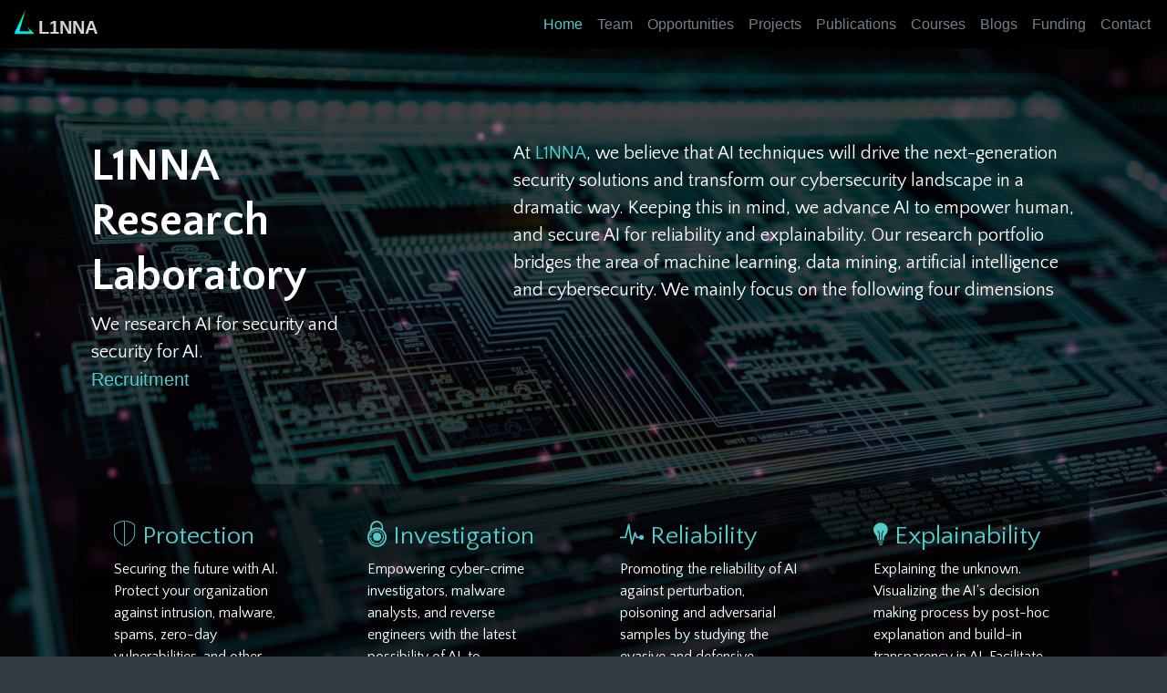

--- FILE ---
content_type: text/html; charset=utf-8
request_url: https://l1nna.com/
body_size: 15067
content:
<!DOCTYPE html>
<html class="no-js" lang="en-us" scroll-behavior="smooth"><head>
    <meta http-equiv="Content-Type" content="text/html; charset=UTF-8">
    <meta name="description" content="L1NNA Research Laboratory">
    <meta name="author" content="Steven Ding">

    <!-- Mobile Specific Meta -->
    <meta name="viewport" content="width=device-width, initial-scale=1">
    <meta name="generator" content="Hugo 0.74.3" />

    <title>L1NNA | L1NNA Research Laboratory</title>


    <!-- Favicon -->
    <link rel="shortcut icon" type="image/x-icon" href="https://l1nna.com/images/favicon.ico"/>

    <!-- CSS -->
    <!-- Fontawesome Icon font -->
    <link rel="stylesheet" href="https://l1nna.com/plugins/themefisher-font/style.css">
    <!-- bootstrap.min css -->
    <link rel="stylesheet" href="https://l1nna.com/plugins/bootstrap/dist/css/bootstrap.min.css">
    <!-- Animate.css -->
    <link rel="stylesheet" href="https://l1nna.com/plugins/animate-css/animate.css">
    <!-- Magnific popup css -->
    <link rel="stylesheet" href="https://l1nna.com/plugins/magnific-popup/dist/magnific-popup.css">
    <!-- Slick Carousel -->
    <link rel="stylesheet" href="https://l1nna.com/plugins/slick-carousel/slick/slick.css">
    <link rel="stylesheet" href="https://l1nna.com/plugins/slick-carousel/slick/slick-theme.css">
    <!-- Main Stylesheet -->
    
    <link rel="stylesheet" href="https://l1nna.com/css/style.min.css" integrity="" media="screen">

</head>
<body id="body" data-spy="scroll" data-target=".navbar" data-offset="52">
        <div id="content">

<!-- Start Preloader -->
<div id="preloader">
    <div class="preloader">
        <div class="sk-cube-grid">
            <div class="sk-cube sk-cube1"></div>
            <div class="sk-cube sk-cube2"></div>
            <div class="sk-cube sk-cube3"></div>
            <div class="sk-cube sk-cube4"></div>
            <div class="sk-cube sk-cube5"></div>
            <div class="sk-cube sk-cube6"></div>
            <div class="sk-cube sk-cube7"></div>
            <div class="sk-cube sk-cube8"></div>
            <div class="sk-cube sk-cube9"></div>
        </div>
    </div>
</div>
<!-- End Preloader -->

<link rel="stylesheet" href="https://use.fontawesome.com/releases/v5.8.1/css/all.css" integrity="sha384-50oBUHEmvpQ+1lW4y57PTFmhCaXp0ML5d60M1M7uH2+nqUivzIebhndOJK28anvf" crossorigin="anonymous">

<!-- Fixed Navigation -->
<nav id="navigation" class="navbar navbar-expand-lg navigation sticky-top">
        <div class="container-fluid">

                <!-- logo -->
                <a class="navbar-brand logo" href="https://l1nna.com/">
                        <img src="https://l1nna.com/images/logo_ls.png" alt="Logo" />
                        <span class="pl-2 font-weight-bold">L1NNA</span>
                </a>
                <!-- /logo -->

                <!-- responsive nav button -->
                <button class="navbar-toggler navbar-dark" type="button" data-toggle="collapse" data-target="#navbarSupportedContent" aria-controls="navbarSupportedContent" aria-expanded="false" aria-label="Toggle navigation">
                        <span class="navbar-toggler-icon"></span>
                </button>
                <!-- /responsive nav button -->

                <!-- main nav -->
                
                <div class="collapse navbar-collapse" id="navbarSupportedContent">
                        <ul class="navbar-nav ml-auto navigation-menu">
                                <li class="nav-item"><a class="nav-link" data-scroll href="#body">Home</a></li>
                                
                                <li class="nav-item"><a class="nav-link" data-scroll href="#our-team">Team</a></li>
                                
                                <li class="nav-item"><a class="nav-link" data-scroll href="#hiring">Opportunities</a></li>
                                
                                <li class="nav-item"><a class="nav-link" data-scroll href="#projects">Projects</a></li>
                                
                                <li class="nav-item"><a class="nav-link" data-scroll href="#publications">Publications</a></li>
                                
                                <li class="nav-item"><a class="nav-link" data-scroll href="#courses">Courses</a></li>
                                
                                <li class="nav-item"><a class="nav-link" data-scroll href="#blogs">Blogs</a></li>
                                
                                <li class="nav-item"><a class="nav-link" data-scroll href="#sponsor">Funding</a></li>
                                
                                <li class="nav-item"><a class="nav-link" data-scroll href="#contact">Contact</a></li>
                                
                        </ul>
                </div>
                
                <!-- /main nav -->
        </div>

</nav>
<!-- End Fixed Navigation -->



<!-- Welcome Slider-->
<section class="hero-area">
    <div class="video-container  justify-content-center">
            <video autoplay muted loop playsinline>
                <source src="/video/bg14.mp4" type="video/mp4">
            </video>
    </div>

    <div class="cover"></div>
    <div class="block container-fluid text-left">
        <div class="row">

            
            <div class="col-lg-4">
                <div class="row">
                    

                    <div class="col-md-12  wow fadeInLeft" data-wow-duration="1200ms">
                        <h1>L1NNA Research Laboratory</h1>
                        <p>We research AI for security and security for AI.</p>
                        
                        <a data-scroll href="#hiring" class="">Recruitment</a><br />
                    </div>
                </div>
            </div>
            <div class="col-sm-1"></div>
            <div class="col-lg-7 wow  fadeInLeft" data-wow-duration="1200ms">
                <p>At <span class='color'>L1NNA</span>, we believe that AI techniques will drive the next-generation
                    security solutions and transform our cybersecurity landscape in a dramatic way. Keeping this in
                    mind, we advance AI to empower human, and secure AI for reliability and explainability. Our
                    research portfolio bridges the area of machine learning, data mining, artificial intelligence and
                    cybersecurity. We mainly focus on the following four dimensions</p>
            </div>
        </div>
        <div class="row about-row">
            
            <!-- About item -->
            <div class="col-lg-3 block-container  wow fadeInLeft" data-wow-delay="0.1s">
                <div class="block">
                    
                    <!-- Express About Yourself -->
                    <div class="content text-left">
                        <h3 class="ddd"><i class="tf-shield2 color"></i>  <span
                                class="color">Protection</span></h3>
                         <p>Securing the future with AI. Protect your organization against intrusion, malware, spams, zero-day vulnerabilities, and other cyber attacks. Adapt your defense to the constantly changing attack behaviors.</p>
                        <div class="border-meghna"></div>
                    </div>
                </div>
            </div>
            
            <!-- About item -->
            <div class="col-lg-3 block-container  wow fadeInLeft" data-wow-delay="0.2s">
                <div class="block">
                    
                    <!-- Express About Yourself -->
                    <div class="content text-left">
                        <h3 class="ddd"><i class="tf-ion-lock-combination color"></i>  <span
                                class="color">Investigation</span></h3>
                         <p>Empowering cyber-crime investigators, malware analysts, and reverse engineers with the latest possibility of AI, to understand the provenance and the inner-working of a specific piece of artifact.</p>
                        <div class="border-meghna"></div>
                    </div>
                </div>
            </div>
            
            <!-- About item -->
            <div class="col-lg-3 block-container  wow fadeInLeft" data-wow-delay="0.3s">
                <div class="block">
                    
                    <!-- Express About Yourself -->
                    <div class="content text-left">
                        <h3 class="ddd"><i class="tf-ion-ios-pulse-strong color"></i>  <span
                                class="color">Reliability</span></h3>
                         <p>Promoting the reliability of AI against perturbation, poisoning and adversarial samples by studying the evasive and defensive techniques. Explore the possibility of AI specification and verification.</p>
                        <div class="border-meghna"></div>
                    </div>
                </div>
            </div>
            
            <!-- About item -->
            <div class="col-lg-3 block-container  wow fadeInLeft" data-wow-delay=".4s">
                <div class="block">
                    
                    <!-- Express About Yourself -->
                    <div class="content text-left">
                        <h3 class="ddd"><i class="tf-ion-ios-lightbulb color"></i>  <span
                                class="color">Explainability</span></h3>
                         <p>Explaining the unknown. Visualizing the AI&#39;s decision making process by post-hoc explanation and build-in transparency in AI. Facilitate the interaction between human and AI systems in the future.</p>
                        <div class="border-meghna"></div>
                    </div>
                </div>
            </div>
            
        </div>


        <div class="row about-2-embd">
            <div class="col-lg-8 queens">
                <div class="content-block wow fadeInLeft">
                    
                    
                    <div>
                        <img src='/images/logo_q.png' class='logo'></img>
                        <p>L1NNA research laboratory is located within the <a href="http://www.cs.queensu.ca/"
                                target="blank">School of Computing</a>, at <a href="https://www.queensu.ca/"
                                target="blank">Queen's University in Kingston</a>, Ontario,
                            Canada. Queen’s University is a community, 175 years of tradition, academic excellence,
                            research, and beautiful waterfront campus made of limestone buildings and modern facilities.
                        </p>
                         <p>At L1NNA, We design novel data mining and machine learning models and develop them as practical software applications that address critical issues in cybersecurity. Our research has attracted industrial interests and has an ongoing close collaboration DRDC. We focus on both the research and the development aspects of these systems.</p> 
                    </div>
                    <div class="row">
                        
                        <div class="col-lg-4">
                            <div class="media">
                                <div class="align-self-start mr-3">
                                     <i class="tf-circle-compass"></i> 
                                </div>
                                <div class="media-body">
                                     <h4 class="media-heading">Research</h4>
                                     <p>Understanding a problem&#39;s practical challenges, and connect them with the theoretical research gaps.</p> 
                                </div>
                            </div>
                        </div>
                        
                        <div class="col-lg-4">
                            <div class="media">
                                <div class="align-self-start mr-3">
                                     <i class="tf-ion-social-buffer-outline"></i> 
                                </div>
                                <div class="media-body">
                                     <h4 class="media-heading">Development</h4>
                                     <p>Putting our research outcome into practice. Develop scalable ready-to-use tools and systems for various problems.</p> 
                                </div>
                            </div>
                        </div>
                        
                        <div class="col-lg-4">
                            <div class="media">
                                <div class="align-self-start mr-3">
                                     <i class="tf-ion-ios-flask-outline"></i> 
                                </div>
                                <div class="media-body">
                                     <h4 class="media-heading">Training</h4>
                                     <p>Connecting industrial needs to our research and teaching programs. Preparing HQP for the evolving job market.</p> 
                                </div>
                            </div>
                        </div>
                        
                    </div>
                </div>
            </div>
            <div class="col-lg-4 news wow fadeInLeft" data-wow-delay=".4s">
                <div class="content-block">
                    <div class="text-right">
                        <h4 style="color:#57cbcc;">News</h4>
                    </div>
                    <div class="news text-left">
                        <ul class="fa-ul">
                            
                            <li><i class="fa-li fa fa-angle-double-right"></i>
                                <h6> 2022-2023, DRDC IDEaS 1M (33%)</h6>
                            </li>
                            
                            <li><i class="fa-li fa fa-angle-double-right"></i>
                                <h6> 2021-2026, DRDC Contract 1.5M (50%)</h6>
                            </li>
                            
                            <li><i class="fa-li fa fa-angle-double-right"></i>
                                <h6> 2021-2024, NSERC Alliance 1.24M (50%)</h6>
                            </li>
                            
                            <li><i class="fa-li fa fa-angle-double-right"></i>
                                <h6> 2021-Aug, DRDC Research Contract 75K</h6>
                            </li>
                            
                            <li><i class="fa-li fa fa-angle-double-right"></i>
                                <h6> 2020-Dec, DRDC IDEaS Grant 200K</h6>
                            </li>
                            
                            <li><i class="fa-li fa fa-angle-double-right"></i>
                                <h6> 2020-Aug, DRDC Research Contract 50K</h6>
                            </li>
                            
                            <li><i class="fa-li fa fa-angle-double-right"></i>
                                <h6> 2020-Apr, NSERC Discovery (2025) 157K</h6>
                            </li>
                            
                            <li><i class="fa-li fa fa-angle-double-right"></i>
                                <h6> 2019-Nov, FAS Infrastructure support ($200K)</h6>
                            </li>
                            
                            <li><i class="fa-li fa fa-angle-double-right"></i>
                                <h6> 2019-Sep, Nvidia GPU donation ($6K in-kind)</h6>
                            </li>
                            
                            <li><i class="fa-li fa fa-angle-double-right"></i>
                                <h6> 2019-Jul, Research contract ($60K) from DRDC</h6>
                            </li>
                            
                            <li><i class="fa-li fa fa-angle-double-right"></i>
                                <h6> 2019-Mar, Laboratory established</h6>
                            </li>
                            
                            <li><i class="fa-li fa fa-angle-double-right"></i>
                                <h6> 2019-Mar, RIG grant ($60K) from SOC</h6>
                            </li>
                            
                        </ul>
                    </div>
                </div>

            </div>
        </div>

        
    </div>
</section>
    
<!-- /Welcome Slider-->









<!-- Start Our Team -->
<section id="our-team" class="section bg-one">
    <div class="container">
        <div class="row  justify-content-center">
            <div class="col-lg-12">
                <!-- section title -->
                <div class="title text-center wow fadeInUp" data-wow-duration="500ms">
                    <h2> Current  <span
                            class="color"> Team Members </span></h2>
                    <div class="border-meghna"></div>
                </div>
            </div>
            <!-- /section title -->

            
                
                    <!-- team member -->
                    <div class="col-lg-3 col-md-6 col-12 wow fadeInDown" data-wow-duration="500ms">
                        <div class="team-member">
                            <div class="member-photo">
                                
                                <img class="img-fluid" src="https://l1nna.com/images/team/steven_ding.jpg" alt="Meghna">

                                <!-- member social profile -->
                                
                            </div>

                            <!-- member name & designation -->
                            <div class="member-meta">
                                <a href="author/steven-ding"><h4>Steven H. H. Ding</h4></a>
                                <span class='color'>Assistant Professor, Lab Director/Primary Contact</span>
                                <p>Machine Learning, Data Mining, Cybersecurity</p>
                                
                                <p>PhD, McGill University</p>
                                
                            </div>
                        </div>
                    </div>
                    <!-- end team member -->
                
                    <!-- team member -->
                    <div class="col-lg-3 col-md-6 col-12 wow fadeInDown" data-wow-duration="500ms">
                        <div class="team-member">
                            <div class="member-photo">
                                
                                <img class="img-fluid" src="https://l1nna.com/images/team/profile_pic_Litao_s.jpg" alt="Meghna">

                                <!-- member social profile -->
                                
                            </div>

                            <!-- member name & designation -->
                            <div class="member-meta">
                                <a href="author/litao-li"><h4>Li Tao Li</h4></a>
                                <span class='color'>Ph.D. student</span>
                                <p>Machine Learning, Data Mining, Cybersecurity</p>
                                
                            </div>
                        </div>
                    </div>
                    <!-- end team member -->
                
                    <!-- team member -->
                    <div class="col-lg-3 col-md-6 col-12 wow fadeInDown" data-wow-duration="500ms">
                        <div class="team-member">
                            <div class="member-photo">
                                
                                <img class="img-fluid" src="https://l1nna.com/images/team/pic_jhp_s.png" alt="Meghna">

                                <!-- member social profile -->
                                
                            </div>

                            <!-- member name & designation -->
                            <div class="member-meta">
                                <a href="author/jun-hong-peng"><h4>Jun Hong Peng</h4></a>
                                <span class='color'>Master&#39;s Student</span>
                                <p>Cryptography, Reinforcement Learning</p>
                                
                                <p>BSc, University of California Santa Barbara</p>
                                
                            </div>
                        </div>
                    </div>
                    <!-- end team member -->
                
                    <!-- team member -->
                    <div class="col-lg-3 col-md-6 col-12 wow fadeInDown" data-wow-duration="500ms">
                        <div class="team-member">
                            <div class="member-photo">
                                
                                <img class="img-fluid" src="https://l1nna.com/images/team/ProfilePhoto-WeihanOu_s.jpg" alt="Meghna">

                                <!-- member social profile -->
                                
                            </div>

                            <!-- member name & designation -->
                            <div class="member-meta">
                                <a href="author/weihan-ou"><h4>Weihan Ou</h4></a>
                                <span class='color'>Ph.D. student</span>
                                <p>Machine Learning, Data Mining, Cybersecurity</p>
                                
                                <p>MSc, University College London</p>
                                
                            </div>
                        </div>
                    </div>
                    <!-- end team member -->
                
                    <!-- team member -->
                    <div class="col-lg-3 col-md-6 col-12 wow fadeInDown" data-wow-duration="500ms">
                        <div class="team-member">
                            <div class="member-photo">
                                
                                <img class="img-fluid" src="https://l1nna.com/images/team/profile_pic_Leo.jpg" alt="Meghna">

                                <!-- member social profile -->
                                
                            </div>

                            <!-- member name & designation -->
                            <div class="member-meta">
                                <a href="author/leo-song"><h4>Leo Song</h4></a>
                                <span class='color'>Ph.D. student</span>
                                <p>Deep Learning, Cybersecurity</p>
                                
                            </div>
                        </div>
                    </div>
                    <!-- end team member -->
                
                    <!-- team member -->
                    <div class="col-lg-3 col-md-6 col-12 wow fadeInDown" data-wow-duration="500ms">
                        <div class="team-member">
                            <div class="member-photo">
                                
                                <img class="img-fluid" src="https://l1nna.com/images/team/molly.png" alt="Meghna">

                                <!-- member social profile -->
                                
                            </div>

                            <!-- member name & designation -->
                            <div class="member-meta">
                                <a href="author/chris-molly"><h4>Christopher Molloy</h4></a>
                                <span class='color'>Master&#39;s Student</span>
                                <p>Adversarial Learning, Cybersecurity</p>
                                
                            </div>
                        </div>
                    </div>
                    <!-- end team member -->
                
                    <!-- team member -->
                    <div class="col-lg-3 col-md-6 col-12 wow fadeInDown" data-wow-duration="500ms">
                        <div class="team-member">
                            <div class="member-photo">
                                
                                <img class="img-fluid" src="https://l1nna.com/images/team/micheal.jpg" alt="Meghna">

                                <!-- member social profile -->
                                
                            </div>

                            <!-- member name & designation -->
                            <div class="member-meta">
                                <a href="author/michael-wrana"><h4>Michael Wrana</h4></a>
                                <span class='color'>Master&#39;s Student</span>
                                <p>Cybersecurity, Machine Learning</p>
                                
                            </div>
                        </div>
                    </div>
                    <!-- end team member -->
                
                    <!-- team member -->
                    <div class="col-lg-3 col-md-6 col-12 wow fadeInDown" data-wow-duration="500ms">
                        <div class="team-member">
                            <div class="member-photo">
                                
                                <img class="img-fluid" src="https://l1nna.com/images/team/ziad.jpg" alt="Meghna">

                                <!-- member social profile -->
                                
                            </div>

                            <!-- member name & designation -->
                            <div class="member-meta">
                                <a href="author/ziad-mansour"><h4>Ziad K. Mansour</h4></a>
                                <span class='color'>Master&#39;s Student</span>
                                <p>Machine Learning, Data Mining, Cybersecurity</p>
                                
                                <p>BE, Cairo University</p>
                                
                            </div>
                        </div>
                    </div>
                    <!-- end team member -->
                
                    <!-- team member -->
                    <div class="col-lg-3 col-md-6 col-12 wow fadeInDown" data-wow-duration="500ms">
                        <div class="team-member">
                            <div class="member-photo">
                                
                                <img class="img-fluid" src="https://l1nna.com/images/team/mark.jpg" alt="Meghna">

                                <!-- member social profile -->
                                
                            </div>

                            <!-- member name & designation -->
                            <div class="member-meta">
                                <a href="author/mark-adams"><h4>Mark M. Adams</h4></a>
                                <span class='color'>Ph.D. Student</span>
                                <p>Reinforcement Learning, Data Mining, Cybersecurity</p>
                                
                                <p>MASc, University of British Columbia</p>
                                
                            </div>
                        </div>
                    </div>
                    <!-- end team member -->
                
                    <!-- team member -->
                    <div class="col-lg-3 col-md-6 col-12 wow fadeInDown" data-wow-duration="500ms">
                        <div class="team-member">
                            <div class="member-photo">
                                
                                <img class="img-fluid" src="https://l1nna.com/images/team/jeremy_banks.jpg" alt="Meghna">

                                <!-- member social profile -->
                                
                            </div>

                            <!-- member name & designation -->
                            <div class="member-meta">
                                <a href="author/jeremy-banks"><h4>Jeremy Banks</h4></a>
                                <span class='color'>Master&#39;s Student</span>
                                <p>Machine Learning, Cybersecurity, Insider Threats</p>
                                
                            </div>
                        </div>
                    </div>
                    <!-- end team member -->
                
                    <!-- team member -->
                    <div class="col-lg-3 col-md-6 col-12 wow fadeInDown" data-wow-duration="500ms">
                        <div class="team-member">
                            <div class="member-photo">
                                
                                <img class="img-fluid" src="https://l1nna.com/images/team/christina_hu.jpg" alt="Meghna">

                                <!-- member social profile -->
                                
                            </div>

                            <!-- member name & designation -->
                            <div class="member-meta">
                                <a href="author/christina"><h4>Christina Hu</h4></a>
                                <span class='color'>Master&#39;s Student</span>
                                <p>Machine Learning, Natural Language Processing, Data Mining</p>
                                
                                <p>Undergraduate, Queen's University</p>
                                
                            </div>
                        </div>
                    </div>
                    <!-- end team member -->
                
                    <!-- team member -->
                    <div class="col-lg-3 col-md-6 col-12 wow fadeInDown" data-wow-duration="500ms">
                        <div class="team-member">
                            <div class="member-photo">
                                
                                <img class="img-fluid" src="https://l1nna.com/images/team/ryan_kerr.png" alt="Meghna">

                                <!-- member social profile -->
                                
                            </div>

                            <!-- member name & designation -->
                            <div class="member-meta">
                                <a href="author/ryan"><h4>Ryan H. Kerr</h4></a>
                                <span class='color'>Master&#39;s Student</span>
                                <p>Low-Level Systems, Compilers, Cybersecurity</p>
                                
                                <p>BCmpH, Queen's University</p>
                                
                            </div>
                        </div>
                    </div>
                    <!-- end team member -->
                
                    <!-- team member -->
                    <div class="col-lg-3 col-md-6 col-12 wow fadeInDown" data-wow-duration="500ms">
                        <div class="team-member">
                            <div class="member-photo">
                                
                                <img class="img-fluid" src="https://l1nna.com/images/team/caleb.jpg" alt="Meghna">

                                <!-- member social profile -->
                                
                            </div>

                            <!-- member name & designation -->
                            <div class="member-meta">
                                <a href="author/caleb"><h4>Caleb Z. W. Fu</h4></a>
                                <span class='color'>Undergraduate Student, Lab member.</span>
                                <p>Machine Learning, Cybersecurity</p>
                                
                                <p>B.S., Queen's University</p>
                                
                            </div>
                        </div>
                    </div>
                    <!-- end team member -->
                
                    <!-- team member -->
                    <div class="col-lg-3 col-md-6 col-12 wow fadeInDown" data-wow-duration="500ms">
                        <div class="team-member">
                            <div class="member-photo">
                                
                                <img class="img-fluid" src="https://l1nna.com/images/team/sarah.jpeg" alt="Meghna">

                                <!-- member social profile -->
                                
                            </div>

                            <!-- member name & designation -->
                            <div class="member-meta">
                                <a href="author/sarah-labrosse"><h4>Sarah Labrosse</h4></a>
                                <span class='color'>Research Member</span>
                                <p>Cybersecurity, Artificial Intelligence</p>
                                
                            </div>
                        </div>
                    </div>
                    <!-- end team member -->
                
                    <!-- team member -->
                    <div class="col-lg-3 col-md-6 col-12 wow fadeInDown" data-wow-duration="500ms">
                        <div class="team-member">
                            <div class="member-photo">
                                
                                <img class="img-fluid" src="https://l1nna.com/images/team/daniel.jpeg" alt="Meghna">

                                <!-- member social profile -->
                                
                            </div>

                            <!-- member name & designation -->
                            <div class="member-meta">
                                <a href="author/daniel-fichtinger"><h4>Daniel Fichtinger</h4></a>
                                <span class='color'>Research Member</span>
                                <p>Cybersecurity</p>
                                
                            </div>
                        </div>
                    </div>
                    <!-- end team member -->
                
            
            

            

            

            

            

            

            

            

            

            

            
        </div>
       
        
    </div>
    <div class="container-fluid">
         <div class="alumni">
            <div class="row justify-content-center" id="alumni-content">
                <div class="bg-two" id="alumni-content-inner">
                    <table>
                        <tbody>
                            
                            <tr>
                                <td class="date">2019-2020</td>
                                <td>Congwei Chen</td>
                                <td>Undergraduate @ Queen&#39;s</td>
                                <td></td>
                                <td>TDSC under review</td>
                                <td>MSc @ UoT</td>
                            </tr>
                            
                            <tr>
                                <td class="date">2020-2021</td>
                                <td>Rylen Sampson</td>
                                <td>Undergraduate @ Queen&#39;s</td>
                                <td></td>
                                <td>NSERC Research Award</td>
                                <td>MSc @ SFU</td>
                            </tr>
                            
                            <tr>
                                <td class="date">2019-2021</td>
                                <td>Scarlett Taviss</td>
                                <td>Queen&#39;s University - Master&#39;s Student</td>
                                <td>Asm2Seq - Explainable Assembly CodeFunctional Summary Generation</td>
                                <td>Publication under review</td>
                                <td>Security Consultant - IBM</td>
                            </tr>
                            
                            <tr>
                                <td class="date">2019-2021</td>
                                <td>Haohan Bo</td>
                                <td>McGill University - Master&#39;s Student</td>
                                <td>Differentially Private Text Generation for Authorship Anonymization</td>
                                <td>NAACL 2021</td>
                                <td>Software Engineer - Microsoft</td>
                            </tr>
                            
                            <tr>
                                <td class="date">2017-2018</td>
                                <td>Sarah Alkhodair</td>
                                <td>Concordia University - Doctoral Student</td>
                                <td>Assessing Trust and Veracity of Big Data in Social Media</td>
                                <td>Publication: IPM18, ICML19</td>
                                <td>Assistant Professor, King Saud University, Saudi Arabia</td>
                            </tr>
                            
                            <tr>
                                <td class="date">2017-2019</td>
                                <td>Arnaud Massenet</td>
                                <td>McGill University - Undergraduate Student</td>
                                <td>Stylometric Analysis for Authorship Analysis</td>
                                <td>Software: StyloTensor - Automated Benchmark of Machine Learning Models for Authorship Analysis</td>
                                <td>Graduate student at Oxford University</td>
                            </tr>
                            
                        </tbody>
                    </table>
                </div>
            </div>
            <div class="row justify-content-center">
                <div>
                    <a class="btn btn-main blk" id="alumni-expand">Supervision History</a>
                </div>
            </div>
        </div>
    </div>
</section>
<!-- /team -->


<section class="overly section bg-one" style="padding-top:20px;padding-bottom:0;">
    <div class="container-fluid">
        <div class="row">
            <div class="col-lg-12 title text-center wow fadeInUp" style="padding:0;" data-wow-duration="500ms">
                <p style="color:white" class="text-center">Sum Ergo Computo; I am therefore I compute.</p>
            </div>
        </div>
    </div>
</section>


<!-- Start Call To Action -->
<section id="hiring" class="call-to-action section overly">
    <div class="container  wow fadeInUp" data-wow-duration="500ms">
        <div class="row bg-two" id="en-posting">
            <div class="col-lg-12 text-center">
                <h2>Recruitment: PhD/MSc Students in <span class="color">Machine Learning</span> and <span
                        class="color">Cybersecurity</span></h2>
                 <p style='word-wrap: break-word;'>We are looking for self-motivated graduate students with passion in machine learning or cybersecurity. The ideal condidate will possess good writing skills, proficiency in programming, and be familiar with Java/C#/Python/TypeScript. Knowledge of TensorFlow/Spark/NoSQL/React&#43;Django/Docker/Kubernetes will be a big plus! </p> 
                <a href="http://www.cs.queensu.ca/students/graduate/GradHandbook/finances.php" target="blank"
                    class="lnk">All research-based graduate students will be fully funded.</a>
                <p>Minimum English requirement [for international students]: TOEFL: 88 or IELTS: 7</p>
                <p>Start date: flexible</p>
                <a href="#contact" class="btn btn-main"> Interested? Shoot your CV over here!
                    </a>
            </div>

        </div>
        <div class="row bg-two justify-content-center " id="chinese-posting">
            <div class="col-lg-6 text-left chinese" id="chinese-posting-inner">
                <div>   
                </div>
            </div>
        </div>
    </div>
</section>
<!-- Start Services Section -->





<!-- Start Blog Section -->

<script>
    function toggle(tid, open) {
        open = arguments.length > 1 ? open : false;
        var content = document.querySelector('#' + tid);
        if (!content)
            return
        if (content.style.display === "block") {
            if (open)
                return;
            content.style.display = "none";
        } else {
            content.style.display = "block";
        }
    }
    window.addEventListener('load', function () {
        bbs = document.querySelectorAll('.highlight_tg')
        for (var i = 0; i < bbs.length; ++i) {
            bbs[i].onclick = function () {
                var tid = this.dataset.tid;
                toggle(tid)
                return false;
            }
        }

        bbs = document.querySelectorAll('.lnk')
        for (var i = 0; i < bbs.length; ++i) {
            bbs[i].onclick = function () {
                var url = this.href;
                var href = url.substring(url.indexOf("#") + 1);
                console.log(href);
                toggle(href + '_abstract');
                toggle(href + '_bibtex');
            }
        }


        var hash = window.location.hash.substr(1);
        if (hash.length > 0) {
            toggle(hash + '_abstract');
            toggle(hash + '_bibtex');
        }
    }, false);
</script>
<section id="projects" class="section bg-two">
    <div class="container-fluid">
        <div class="row">
            <div class="col-lg-12">
                <!-- section title -->
                <div class="title text-center wow fadeInDown">
                    <h2> Current <span class="color"> Projects </span></h2>
                    <div class="border-meghna"></div>
                </div>
            </div>
            <!-- /section title -->

            <div class="col-lg-12" id="project-deck">
                <div class="d-flex flex-row flex-nowrap">
                    
                        
                        <!-- single blog post -->
                        <div>
                            <div class="card bg-three clearfix wow fadeInUp" data-wow-duration="500ms">
                                
                                <div class="card-img-top-div"
                                    style="background-image: url(https://l1nna.com/project/assembly-code-data-mining/re_clone_search.png); background-position: center;"></div>
                                <div class="card-body">
                                    <h3 class="card-title"><a href="https://l1nna.com/project/assembly-code-data-mining/">Assembly Code Data Mining</a></h3>
                                    <p class="card-text"><p>Assembly clone search greatly reduces the manual effort of reverse engineering since it can <em>identify the cloned parts that have been previously analyzed</em>. By closely collaborating with reverse engineers, I studied the challenges, designed and implemented an award-winning clone search engine called <a href="https://github.com/McGill-DMaS/Kam1n0-Community">Kam1n0</a>. It also includes specialized techniques that can mitigate the variance introduced by different processor families, different compilers, optimization techniques, and binary protection techniques. Kam1n0 has been presented at the Smart Cybersecurity Network Canada (SERENE-RISC), SOPHOS, ESET, Above Security, and Google.</p></p>
                                    
                                </div>
                                <a class="btn btn-transparent" href="https://l1nna.com/project/assembly-code-data-mining/">Read more</a>
                            </div>
                        </div>
                        <!-- /single blog post -->
                        
                        <!-- single blog post -->
                        <div>
                            <div class="card bg-three clearfix wow fadeInUp" data-wow-duration="500ms">
                                
                                <div class="card-img-top-div"
                                    style="background-image: url(https://l1nna.com/project/malware-phenotype-analysis/radar.jpg); background-position: center;"></div>
                                <div class="card-body">
                                    <h3 class="card-title"><a href="https://l1nna.com/project/malware-phenotype-analysis/">Malware Phenotype Decomposition</a></h3>
                                    <p class="card-text"><p>Malware Phenotypes denote observable characteristics of individual malware such as specific observal patterns in code, string, header, and api, etc. Given a piece of unknown malware, the proposed system is able to quickly <em>decompose the malware into existing known components or malware families based on the observable characterstics</em> in code, string, header, api, and import modules, etc. These characteristics provide malware reverse engineers a natural and intuitive information to distinguish one malware family from the others. The proposed research under this direction aims at developing a scalable reality malware Phenotype retrieval system for security analysts.  This problem is challenging given the time constrains as well as the number of malware being collected perday. In large organizations or security companies, this number can exceed 300,000 unique samples per day. Having an accurate matching system, scalable and efficient index, and optimized storage requirements is the key to have a practical and successful system for this problem.</p></p>
                                    
                                </div>
                                <a class="btn btn-transparent" href="https://l1nna.com/project/malware-phenotype-analysis/">Read more</a>
                            </div>
                        </div>
                        <!-- /single blog post -->
                        
                        <!-- single blog post -->
                        <div>
                            <div class="card bg-three clearfix wow fadeInUp" data-wow-duration="500ms">
                                
                                <div class="card-img-top-div"
                                    style="background-image: url(https://l1nna.com/project/binary-genetic-analysis/cluster.jpg); background-position: center;"></div>
                                <div class="card-body">
                                    <h3 class="card-title"><a href="https://l1nna.com/project/binary-genetic-analysis/">Software Ecosystem Genetic Analysis</a></h3>
                                    <p class="card-text"><p>In the context of cybersecurity, the key to understanding the massive binary executables communicated over the network and the running processes on every single IoT device is to understand the actual machine instructions that are being executed. All the machine instructions from software are generated by the human-written code. <em>Resembling a biological evolutionary process, software is not created from scratch but evolves over time.</em> Studies have shown that 50% of all the files across open source projects have been reused at least twice, and more than 50% of the developers modify the components before reusing them. Software ecosystem is highly complex with interconnected information including source code, binary executables, documentation, comments, descriptions, vulnerabilities, and specifications, etc. All these interconnected entities form a heterogeneous information network. The ultimate task is to learn a robust latent vector representation for every defined entity in this network. The learned vector captures the semantic as well as the syntactic relationship between entities of different granularity to their neighbors. The learned representation enables us to match similar entities and observe the hierarchical relationship among entities on different granularity. They directly contribute to the source code and binary code clone search problems.</p></p>
                                    
                                </div>
                                <a class="btn btn-transparent" href="https://l1nna.com/project/binary-genetic-analysis/">Read more</a>
                            </div>
                        </div>
                        <!-- /single blog post -->
                        
                        <!-- single blog post -->
                        <div>
                            <div class="card bg-three clearfix wow fadeInUp" data-wow-duration="500ms">
                                
                                <div class="card-img-top-div"
                                    style="background-image: url(https://l1nna.com/project/authorship-analysis/re_aa.png); background-position: center;"></div>
                                <div class="card-body">
                                    <h3 class="card-title"><a href="https://l1nna.com/project/authorship-analysis/">Authorship Analysis</a></h3>
                                    <p class="card-text"><p>The internet provides an ideal anonymous channel for concealing computer-mediated malicious activities, as the network-based origins of critical electronic textual evidence (e.g., emails, blogs, forum posts, chat logs, etc.) can be easily repudiated. Given the anonymous documents, <em>authorship analysis is the study of identifying the actual author and his/her socio-linguistic characteristics.</em> Many linguistic stylometric features and computational techniques have been extensively studied for this purpose. However, most of them emphasize promoting the authorship attribution accuracy, and few works have been done for the purpose of constructing and visualizing the evidential traits. I opt for an interpretable and explainable approach by which writing styles can be visualized, compared, and interpreted by an investigator like fingerprints. I also propose to integrate differential privacy and reinforcement learning to paraphrase text where writing style is sanitized.</p></p>
                                    
                                </div>
                                <a class="btn btn-transparent" href="https://l1nna.com/project/authorship-analysis/">Read more</a>
                            </div>
                        </div>
                        <!-- /single blog post -->
                        
                        <!-- single blog post -->
                        <div>
                            <div class="card bg-three clearfix wow fadeInUp" data-wow-duration="500ms">
                                
                                <div class="card-img-top-div"
                                    style="background-image: url(https://l1nna.com/project/binary-provenance/re_pr.png); background-position: center;"></div>
                                <div class="card-body">
                                    <h3 class="card-title"><a href="https://l1nna.com/project/binary-provenance/">Binary Provenance Analysis</a></h3>
                                    <p class="card-text"><p>Binary provenance denotes the <em>characteristics of a program that derives from its path from source code to executable form</em>. Binary provenance is important in the domain of binary forensic and performance analysis. It provides important evidential trial for cybersecurity investigators to track down the hackers behind the security accidence. For example, the Lazarus group is linked to the Wannacry incidence by code similarity. I mainly focus on two critical aspects: <em>toolchain recovery</em> and <em>authorship analysis</em>.</p></p>
                                    
                                </div>
                                <a class="btn btn-transparent" href="https://l1nna.com/project/binary-provenance/">Read more</a>
                            </div>
                        </div>
                        <!-- /single blog post -->
                        
                        <!-- single blog post -->
                        <div>
                            <div class="card bg-three clearfix wow fadeInUp" data-wow-duration="500ms">
                                
                                <div class="card-img-top-div"
                                    style="background-image: url(https://l1nna.com/project/neural-malware-analysis/re_mal.png); background-position: center;"></div>
                                <div class="card-body">
                                    <h3 class="card-title"><a href="https://l1nna.com/project/neural-malware-analysis/">Neural Malware Analysis</a></h3>
                                    <p class="card-text"><p>Malware behavioral indicators denote those potentially high-risk malicious behaviors exhibited, such as unintended network communications, file encryption, keystroke logging, sandbox evasion, and camera manipulation. Generally, they are generated using sandboxes or simulators. However, the complexity of modern malware has been considerably increased. Malware is becoming sandbox-aware by incorporating modern evasive techniques. To address these issues, I propose a new neural network-based static scanner that can <em>characterize the malicious behaviors</em> of a given executable, <em>without running it in a sandbox</em>. It can be used as an additional binary analytic layer to mitigate the issues of polymorphism, metamorphism, and evasive techniques.</p></p>
                                    
                                </div>
                                <a class="btn btn-transparent" href="https://l1nna.com/project/neural-malware-analysis/">Read more</a>
                            </div>
                        </div>
                        <!-- /single blog post -->
                        
                    
                </div>
            </div>

            


        </div>
        <div class='row' id="kam1n0">
                        <div class="col-lg-1"></div>
            <div class="col-lg-5">
                <div style="position:relative;padding-top:56.25%;">
                    <iframe style="position:absolute;top:0;left:0;width:100%;height:100%;"
                        src="https://www.youtube.com/embed/GFWTqYnlwVc" frameborder="0"
                        allow="accelerometer; autoplay; encrypted-media; gyroscope; picture-in-picture"
                        allowfullscreen></iframe>
                </div>
            </div>

            <div class="all-post text-center col-lg-6">
                <div class="title text-left wow fadeInDown">
                    <h2>Highlight: <span class="color">KAM1N0</span></h2>
                    <p>Open-source binary analysis and assembly code management platform.</p>
                </div>
            </div>
        </div>
    </div>
</section>
<!-- /blog -->


<!-- Start Publication Section -->

<section id="publications" class="publications section bg-one">
    <div class="container-fluid">
        <div class="row">
            <!-- section title -->
            <div class="col-lg-4">
                <div class="title text-left wow fadeInDown">
                    <h2><span class="color"> Publications</span> and <span class="color">Talks</span></h2>
                    <div class="border-meghna border-meghna-left"></div>
                    <p>Browse our latest publications spanning a wide range of research problems.</p>
                </div>
            </div>
            <!-- /section title -->

            <!-- section content -->
            <div class="col-lg-8 publications-content wow fadeInUp">
                <div id="publications-desc" class="medium-12 small-12 columns">
                    <div id="publications-desc-inner">
                    
                        

                        <h3 id="journal-articles-span-classcat3--2-in-progressspan">Journal Articles <!-- raw HTML omitted -->(3 + 2 in progress)<!-- raw HTML omitted --></h3>
<!-- raw HTML omitted -->
<ul>
<li><!-- raw HTML omitted -->S. H. H. Ding<!-- raw HTML omitted -->, B. C. M. Fung, F. Iqbal, and W. K. Cheung. Learning stylometric representations for authorship analysis. <!-- raw HTML omitted -->IEEE Transactions on Cybernetics (<!-- raw HTML omitted -->CYB18<!-- raw HTML omitted -->)<!-- raw HTML omitted -->, ():14 pages, 2018, in press.<!-- raw HTML omitted -->
[ <!-- raw HTML omitted -->JCR impact factor: 8.803<!-- raw HTML omitted -->, 5-year: 8.775 | <!-- raw HTML omitted -->Abstract<!-- raw HTML omitted --> | <!-- raw HTML omitted -->BibTex<!-- raw HTML omitted --> | <!-- raw HTML omitted -->Code<!-- raw HTML omitted --> | <!-- raw HTML omitted -->PDF<!-- raw HTML omitted --> | <!-- raw HTML omitted -->URL<!-- raw HTML omitted --> ]<!-- raw HTML omitted --><!-- raw HTML omitted --><!-- raw HTML omitted --></li>
</ul>
<!-- raw HTML omitted -->
<!-- raw HTML omitted -->
<ul>
<li>M. H. Altakrori, F. Iqbal, B. C. M. Fung, <!-- raw HTML omitted -->S. H. H. Ding<!-- raw HTML omitted -->, and A. Tubaishat. Arabic authorship attribution: an extensive study on twitter posts. ACM Transactions on Asian and Low-Resource Language Information Processing (TALLIP), 18(1):5.1-5.51, November 2018.<!-- raw HTML omitted -->
[ <!-- raw HTML omitted -->Abstract<!-- raw HTML omitted --> | <!-- raw HTML omitted -->BibTex<!-- raw HTML omitted --> | <!-- raw HTML omitted -->PDF<!-- raw HTML omitted --> | <!-- raw HTML omitted -->URL<!-- raw HTML omitted --> ]<!-- raw HTML omitted --><!-- raw HTML omitted --><!-- raw HTML omitted --></li>
</ul>
<!-- raw HTML omitted -->
<!-- raw HTML omitted -->
<ul>
<li><!-- raw HTML omitted -->S. H. H. Ding<!-- raw HTML omitted -->, B. C. M. Fung, and M. Debbabi. A visualizable evidence-driven approach for authorship attribution. <!-- raw HTML omitted -->ACM Transactions on Information and System Security (<!-- raw HTML omitted -->TISSEC15<!-- raw HTML omitted -->)<!-- raw HTML omitted -->, 17(3):30 pages, 2015.<!-- raw HTML omitted -->
[ JCR impact factor: 0.759, 5-year: 1.610 | SJR impact factor: 1.772 | top journal in information security | <!-- raw HTML omitted -->Abstract<!-- raw HTML omitted --> | <!-- raw HTML omitted -->BibTex<!-- raw HTML omitted --> | <!-- raw HTML omitted -->PDF<!-- raw HTML omitted --> | <!-- raw HTML omitted -->URL<!-- raw HTML omitted --> ]<!-- raw HTML omitted --><!-- raw HTML omitted --><!-- raw HTML omitted --></li>
</ul>
<!-- raw HTML omitted -->
<!-- raw HTML omitted -->
<ul>
<li><!-- raw HTML omitted -->S. H. H. Ding<!-- raw HTML omitted -->, B. C. M. Fung, and P. Charland. Sym1n0: large-scale symbolic expression retrieval for cross-architecture assembly clone search. <!-- raw HTML omitted -->IEEE Transactions on Software Engineering (<!-- raw HTML omitted -->TSE<!-- raw HTML omitted -->)<!-- raw HTML omitted -->, (14 pages):, under revision for re-submission.<!-- raw HTML omitted -->
[ <!-- raw HTML omitted -->BibTex<!-- raw HTML omitted --> | <!-- raw HTML omitted -->PDF<!-- raw HTML omitted --> | <!-- raw HTML omitted -->URL<!-- raw HTML omitted --> ]</li>
</ul>
<!-- raw HTML omitted -->
<!-- raw HTML omitted -->
<ul>
<li>S. A. Alkhodair, <!-- raw HTML omitted -->S. H. H. Ding<!-- raw HTML omitted -->, B. C. M. Fung, and J. Liu. Detecting breaking news rumors of emerging topics in social media. <!-- raw HTML omitted -->Elsevier Information Processing and Management (<!-- raw HTML omitted -->IPM<!-- raw HTML omitted -->)<!-- raw HTML omitted -->, ():20 pages, under minor revision.<!-- raw HTML omitted -->
[ <!-- raw HTML omitted -->BibTex<!-- raw HTML omitted --> | <!-- raw HTML omitted -->PDF<!-- raw HTML omitted --> | <!-- raw HTML omitted -->URL<!-- raw HTML omitted --> ]</li>
</ul>
<!-- raw HTML omitted -->
<h3 id="conference-proceedings-span-classcat2--1-in-progressspan">Conference Proceedings <!-- raw HTML omitted -->(2 + 1 in progress)<!-- raw HTML omitted --></h3>
<!-- raw HTML omitted -->
<ul>
<li><!-- raw HTML omitted -->S. H. H. Ding<!-- raw HTML omitted -->, B. C. M. Fung, and P. Charland. Kam1n0: mapreduce-based assembly clone search for reverse engineering. In <!-- raw HTML omitted -->Proceedings of the 22nd ACM SIGKDD International Conference on Knowledge Discovery and Data Mining (<!-- raw HTML omitted -->SIGKDD16<!-- raw HTML omitted -->)<!-- raw HTML omitted -->, 10 pages. San Francisco, CA, August 2016. ACM Press.<!-- raw HTML omitted -->
[ <!-- raw HTML omitted -->acceptance ratio: 142/784 = 18%<!-- raw HTML omitted --> | top conference in data mining | <!-- raw HTML omitted -->Abstract<!-- raw HTML omitted --> | <!-- raw HTML omitted -->BibTex<!-- raw HTML omitted --> | <!-- raw HTML omitted -->Code<!-- raw HTML omitted --> | <!-- raw HTML omitted -->PDF<!-- raw HTML omitted --> | <!-- raw HTML omitted -->URL<!-- raw HTML omitted --> ]<!-- raw HTML omitted --><!-- raw HTML omitted --><!-- raw HTML omitted --></li>
</ul>
<!-- raw HTML omitted -->
<!-- raw HTML omitted -->
<ul>
<li><!-- raw HTML omitted -->S. H. H. Ding<!-- raw HTML omitted -->, B. C. M. Fung, and P. Charland. Asm2vec: boosting static representation robustness for binary clone search against code obfuscation and compiler optimization. In <!-- raw HTML omitted -->Proceedings of the 40th International Symposium on Security and Privacy (<!-- raw HTML omitted -->S&amp;P19a<!-- raw HTML omitted -->)<!-- raw HTML omitted -->, 18 pages. San Francisco, CA, May 2019. IEEE Computer Society.<!-- raw HTML omitted -->
[ <!-- raw HTML omitted -->up-to-date acceptance ratio: 13/225 = 5.7% (submission opens until Feb.)<!-- raw HTML omitted --> | top conference in security | <!-- raw HTML omitted -->Abstract<!-- raw HTML omitted --> | <!-- raw HTML omitted -->BibTex<!-- raw HTML omitted --> | <!-- raw HTML omitted -->Code<!-- raw HTML omitted --> | <!-- raw HTML omitted -->PDF<!-- raw HTML omitted --> | <!-- raw HTML omitted -->URL<!-- raw HTML omitted --> ]<!-- raw HTML omitted --><!-- raw HTML omitted --><!-- raw HTML omitted --></li>
</ul>
<!-- raw HTML omitted -->
<!-- raw HTML omitted -->
<ul>
<li><!-- raw HTML omitted -->S. H. H. Ding<!-- raw HTML omitted -->, B. C. M. Fung, S. McIntosh, S. M, and P. Charland. Raven: neural malware behavior characterization without sandbox. In <!-- raw HTML omitted -->Proceedings of the 40th International Symposium on Security and Privacy (<!-- raw HTML omitted -->S&amp;P19b<!-- raw HTML omitted -->)<!-- raw HTML omitted -->, 18 pages. 2019, under review. IEEE Computer Society.<!-- raw HTML omitted -->
[ <!-- raw HTML omitted -->BibTex<!-- raw HTML omitted --> | <!-- raw HTML omitted -->PDF<!-- raw HTML omitted --> | <!-- raw HTML omitted -->URL<!-- raw HTML omitted --> ]</li>
</ul>
<!-- raw HTML omitted -->
<h3 id="invited-talks-span-classcat6span">Invited Talks <!-- raw HTML omitted -->(6)<!-- raw HTML omitted --></h3>
<!-- raw HTML omitted -->
<ul>
<li><!-- raw HTML omitted -->S. H. H. Ding<!-- raw HTML omitted -->. Kam1n0: data mining and machine learning for reverse engineering. <!-- raw HTML omitted -->Hong Kong University of Science and Technology<!-- raw HTML omitted -->, Hong Kong, China, Oct. 2018.<!-- raw HTML omitted -->
[ <!-- raw HTML omitted -->BibTex<!-- raw HTML omitted --> | <!-- raw HTML omitted -->PDF<!-- raw HTML omitted --> | <!-- raw HTML omitted -->URL<!-- raw HTML omitted --> ]</li>
</ul>
<!-- raw HTML omitted -->
<!-- raw HTML omitted -->
<ul>
<li><!-- raw HTML omitted -->S. H. H. Ding<!-- raw HTML omitted -->. Kam1n0: mapreduce-based assembly clone search for reverse engineering. <!-- raw HTML omitted -->Google Montreal<!-- raw HTML omitted -->, Montreal, Canada, Nov. 2016.<!-- raw HTML omitted -->
[ <!-- raw HTML omitted -->BibTex<!-- raw HTML omitted --> | <!-- raw HTML omitted -->PDF<!-- raw HTML omitted --> | <!-- raw HTML omitted -->URL<!-- raw HTML omitted --> ]</li>
</ul>
<!-- raw HTML omitted -->
<!-- raw HTML omitted -->
<ul>
<li><!-- raw HTML omitted -->S. H. H. Ding<!-- raw HTML omitted -->. Kam1n0: mapreduce-based assembly clone search for reverse engineering. EBTIC Research Centre established by <!-- raw HTML omitted -->British Telecommunications (BT)<!-- raw HTML omitted -->, Abu Dhabi, UAE, Sept. 2016.<!-- raw HTML omitted -->
[ <!-- raw HTML omitted -->BibTex<!-- raw HTML omitted --> | <!-- raw HTML omitted -->PDF<!-- raw HTML omitted --> | <!-- raw HTML omitted -->URL<!-- raw HTML omitted --> ]</li>
</ul>
<!-- raw HTML omitted -->
<!-- raw HTML omitted -->
<ul>
<li><!-- raw HTML omitted -->S. H. H. Ding<!-- raw HTML omitted -->. Kam1n0: mapreduce-based assembly clone search for reverse engineering. <!-- raw HTML omitted -->Above Security Montreal<!-- raw HTML omitted -->, Montreal, Canada, Jul. 2016.<!-- raw HTML omitted -->
[ <!-- raw HTML omitted -->BibTex<!-- raw HTML omitted --> | <!-- raw HTML omitted -->PDF<!-- raw HTML omitted --> | <!-- raw HTML omitted -->URL<!-- raw HTML omitted --> ]</li>
</ul>
<!-- raw HTML omitted -->
<!-- raw HTML omitted -->
<ul>
<li><!-- raw HTML omitted -->S. H. H. Ding<!-- raw HTML omitted -->. Kam1n0: mapreduce-based assembly clone search for reverse engineering. <!-- raw HTML omitted -->ESET Montreal<!-- raw HTML omitted -->, Montreal, Canada, Jun. 2016.<!-- raw HTML omitted -->
[ <!-- raw HTML omitted -->BibTex<!-- raw HTML omitted --> | <!-- raw HTML omitted -->PDF<!-- raw HTML omitted --> | <!-- raw HTML omitted -->URL<!-- raw HTML omitted --> ]</li>
</ul>
<!-- raw HTML omitted -->
<!-- raw HTML omitted -->
<ul>
<li><!-- raw HTML omitted -->S. H. H. Ding<!-- raw HTML omitted -->. Kam1n0: mapreduce-based assembly clone search for reverse engineering. <!-- raw HTML omitted -->Sophos Vancouver<!-- raw HTML omitted -->, Vancouver, Canada, Apr. 2016.<!-- raw HTML omitted -->
[ <!-- raw HTML omitted -->BibTex<!-- raw HTML omitted --> | <!-- raw HTML omitted -->PDF<!-- raw HTML omitted --> | <!-- raw HTML omitted -->URL<!-- raw HTML omitted --> ]</li>
</ul>
<!-- raw HTML omitted -->
<h3 id="conference-presentations-span-classcat3span">Conference Presentations <!-- raw HTML omitted -->(3)<!-- raw HTML omitted --></h3>
<!-- raw HTML omitted -->
<ul>
<li><!-- raw HTML omitted -->S. H. H. Ding<!-- raw HTML omitted -->, B. C. M. Fung, and P. Charland. Asm2vec: boosting static representation robustness for binary clone search against code obfuscation and compiler optimization. <!-- raw HTML omitted -->The 40th International Symposium on Security and Privacy (<!-- raw HTML omitted -->S&amp;P19<!-- raw HTML omitted -->)<!-- raw HTML omitted -->, Jun. 2019.<!-- raw HTML omitted -->
[ <!-- raw HTML omitted -->BibTex<!-- raw HTML omitted --> | <!-- raw HTML omitted -->PDF<!-- raw HTML omitted --> | <!-- raw HTML omitted -->URL<!-- raw HTML omitted --> ]</li>
</ul>
<!-- raw HTML omitted -->
<!-- raw HTML omitted -->
<ul>
<li><!-- raw HTML omitted -->S. H. H. Ding<!-- raw HTML omitted -->. Kam1n0: mapreduce-based assembly clone search for reverse engineering. <!-- raw HTML omitted -->The Smart Cybersecurity Network (SERENE-RISC) Research Showcase<!-- raw HTML omitted -->, rapid-fire presentation and poster presentation, best poster award, Nov. 2016.<!-- raw HTML omitted -->
[ <!-- raw HTML omitted -->BibTex<!-- raw HTML omitted --> | <!-- raw HTML omitted -->PDF<!-- raw HTML omitted --> | <!-- raw HTML omitted -->URL<!-- raw HTML omitted --> ]</li>
</ul>
<!-- raw HTML omitted -->
<!-- raw HTML omitted -->
<ul>
<li><!-- raw HTML omitted -->S. H. H. Ding<!-- raw HTML omitted -->, B. C. M. Fung, S. M, and P. Charland. Kam1n0: mapreduce-based assembly clone search for reverse engineering. Jun. 2016.<!-- raw HTML omitted -->
[ span class='cit'&gt;The 22nd ACM SIGKDD International Conference on Knowledge Discovery and Data Mining (<!-- raw HTML omitted -->SIGKDD16<!-- raw HTML omitted -->)<!-- raw HTML omitted -->, poster presentatio | <!-- raw HTML omitted -->BibTex<!-- raw HTML omitted --> | <!-- raw HTML omitted -->PDF<!-- raw HTML omitted --> | <!-- raw HTML omitted -->URL<!-- raw HTML omitted --> ]</li>
</ul>
<!-- raw HTML omitted -->
<h3 id="technical-reports-span-classcat8span">Technical Reports <!-- raw HTML omitted -->(8)<!-- raw HTML omitted --></h3>
<!-- raw HTML omitted -->
<ul>
<li><!-- raw HTML omitted -->S. H. H. Ding<!-- raw HTML omitted -->, M. Q. Li, and B. C. M. Fung. Assembly code data mining: design and prototyping (part 7). Technical Report W7701-155902/001/QCL (TA07), Defence Research and Development Canada (<!-- raw HTML omitted -->DRDC<!-- raw HTML omitted -->), Mar. 2018.<!-- raw HTML omitted -->
[ <!-- raw HTML omitted -->BibTex<!-- raw HTML omitted --> | <!-- raw HTML omitted -->PDF<!-- raw HTML omitted --> | <!-- raw HTML omitted -->URL<!-- raw HTML omitted --> ]</li>
</ul>
<!-- raw HTML omitted -->
<!-- raw HTML omitted -->
<ul>
<li><!-- raw HTML omitted -->S. H. H. Ding<!-- raw HTML omitted -->, B. C. M. Fung, M. Q. Li, and M. R. Farhadi. Assembly code data mining: design and prototyping (part 6). Technical Report W7701-155902/001/QCL (TA06), Defence Research and Development Canada (<!-- raw HTML omitted -->DRDC<!-- raw HTML omitted -->), Jan. 2018.<!-- raw HTML omitted -->
[ <!-- raw HTML omitted -->BibTex<!-- raw HTML omitted --> | <!-- raw HTML omitted -->PDF<!-- raw HTML omitted --> | <!-- raw HTML omitted -->URL<!-- raw HTML omitted --> ]</li>
</ul>
<!-- raw HTML omitted -->
<!-- raw HTML omitted -->
<ul>
<li><!-- raw HTML omitted -->S. H. H. Ding<!-- raw HTML omitted -->, B. C. M. Fung, and M. R. Farhadi. Assembly code data mining: design and prototyping (part 5). Technical Report W7701-155902/001/QCL (TA05), Defence Research and Development Canada (<!-- raw HTML omitted -->DRDC<!-- raw HTML omitted -->), Feb. 2017.<!-- raw HTML omitted -->
[ <!-- raw HTML omitted -->BibTex<!-- raw HTML omitted --> | <!-- raw HTML omitted -->PDF<!-- raw HTML omitted --> | <!-- raw HTML omitted -->URL<!-- raw HTML omitted --> ]</li>
</ul>
<!-- raw HTML omitted -->
<!-- raw HTML omitted -->
<ul>
<li><!-- raw HTML omitted -->S. H. H. Ding<!-- raw HTML omitted -->, B. C. M. Fung, and M. R. Farhadi. Assembly code data mining: design and prototyping (part 4). Technical Report W7701-155902/001/QCL (TA04), Defence Research and Development Canada (<!-- raw HTML omitted -->DRDC<!-- raw HTML omitted -->), Jan. 2017.<!-- raw HTML omitted -->
[ <!-- raw HTML omitted -->BibTex<!-- raw HTML omitted --> | <!-- raw HTML omitted -->PDF<!-- raw HTML omitted --> | <!-- raw HTML omitted -->URL<!-- raw HTML omitted --> ]</li>
</ul>
<!-- raw HTML omitted -->
<!-- raw HTML omitted -->
<ul>
<li><!-- raw HTML omitted -->S. H. H. Ding<!-- raw HTML omitted -->, B. C. M. Fung, and K. Zhao. Assembly code data mining: design and prototyping (part 3). Technical Report W7701-155902/001/QCL (TA02), Defence Research and Development Canada (<!-- raw HTML omitted -->DRDC<!-- raw HTML omitted -->), Mar. 2016.<!-- raw HTML omitted -->
[ <!-- raw HTML omitted -->BibTex<!-- raw HTML omitted --> | <!-- raw HTML omitted -->PDF<!-- raw HTML omitted --> | <!-- raw HTML omitted -->URL<!-- raw HTML omitted --> ]</li>
</ul>
<!-- raw HTML omitted -->
<!-- raw HTML omitted -->
<ul>
<li><!-- raw HTML omitted -->S. H. H. Ding<!-- raw HTML omitted -->, B. C. M. Fung, and K. Zhao. Assembly code data mining: porting to other platforms. Technical Report W7701-155902/001/QCL (TA03), Defence Research and Development Canada (<!-- raw HTML omitted -->DRDC<!-- raw HTML omitted -->), Feb. 2016.<!-- raw HTML omitted -->
[ <!-- raw HTML omitted -->BibTex<!-- raw HTML omitted --> | <!-- raw HTML omitted -->PDF<!-- raw HTML omitted --> | <!-- raw HTML omitted -->URL<!-- raw HTML omitted --> ]</li>
</ul>
<!-- raw HTML omitted -->
<!-- raw HTML omitted -->
<ul>
<li>B. C. M. Fung, <!-- raw HTML omitted -->S. H. H. Ding<!-- raw HTML omitted -->, and K. Zhao. Assembly code data mining: design and prototyping (part 2). Technical Report W7701-155902/001/QCL (TA01), Defence Research and Development Canada (<!-- raw HTML omitted -->DRDC<!-- raw HTML omitted -->), Jan. 2016.<!-- raw HTML omitted -->
[ <!-- raw HTML omitted -->BibTex<!-- raw HTML omitted --> | <!-- raw HTML omitted -->PDF<!-- raw HTML omitted --> | <!-- raw HTML omitted -->URL<!-- raw HTML omitted --> ]</li>
</ul>
<!-- raw HTML omitted -->
<!-- raw HTML omitted -->
<ul>
<li>B. C. M. Fung, <!-- raw HTML omitted -->S. H. H. Ding<!-- raw HTML omitted -->, M. R. Farhadi, and K. Zhao. Assembly code data mining: design and prototyping (part 1). Technical Report W7701-155902/001/QCL (Firm Portion), Defence Research and Development Canada (<!-- raw HTML omitted -->DRDC<!-- raw HTML omitted -->), Mar. 2015.<!-- raw HTML omitted -->
[ <!-- raw HTML omitted -->BibTex<!-- raw HTML omitted --> | <!-- raw HTML omitted -->PDF<!-- raw HTML omitted --> | <!-- raw HTML omitted -->URL<!-- raw HTML omitted --> ]</li>
</ul>
<!-- raw HTML omitted -->


                        
                    
                    </div>
                </div>
                <div class="text-center">
                    <a id="publications-expand" class="btn btn-main">Read More</a>
                </div>
            </div>

            <!-- section content -->
            
        </div>
    </div>
</section>
<!-- /blog -->

<!-- Courses Section -->

<section class="section bg-two" id="courses">
    <div class="container">
        <div class="row ">
            <div class="col-xl-12">
                <!-- section title -->
                <div class="title text-center">
                    <h2>Our <span class='color'>Courses</span></h2>
                    <div class="border-meghna"></div>
                </div>
                <!-- /section title -->
            </div>
        </div>
        <div class="row course-items-wrapper justify-content-center">
            
                
                <!-- single blog post -->
                <div class="mix col-lg-6">
                    <div class="course-block wow fadeInUp" data-wow-duration="500ms" style="background-image: url(/course/cisc372/image.small.jpg)">
                        <div class="image"></div>
                        <div class="caption">
                            <i class="fas fa-chart-line"></i>
                            <h4><a href="https://l1nna.com/course/cisc372/">CISC 372 Advanced Data Analytics </a></h4>
                            <h4>2019-winter</h4>
                            <h4>Queen&#39;s University</h4>
                            
                        </div>
                    </div>
                </div>
                
                <!-- single blog post -->
                <div class="mix col-lg-6">
                    <div class="course-block wow fadeInUp" data-wow-duration="500ms" style="background-image: url(/course/cisc499/image.small.jpg)">
                        <div class="image"></div>
                        <div class="caption">
                            <i class="fas fa-chart-line"></i>
                            <h4><a href="https://l1nna.com/course/cisc499/">CISC 499 Undergraduate Projects</a></h4>
                            <h4>2020-winter</h4>
                            <h4>Queen&#39;s University</h4>
                            
                        </div>
                    </div>
                </div>
                
                <!-- single blog post -->
                <div class="mix col-lg-6">
                    <div class="course-block wow fadeInUp" data-wow-duration="500ms" style="background-image: url(/course/cisc873/image.small.jpg)">
                        <div class="image"></div>
                        <div class="caption">
                            <i class="fas fa-server"></i>
                            <h4><a href="https://l1nna.com/course/cisc873/">CISC 873 Data Mining</a></h4>
                            <h4>2020-fall</h4>
                            <h4>Queen&#39;s University</h4>
                            
                        </div>
                    </div>
                </div>
                
                <!-- single blog post -->
                <div class="mix col-lg-6">
                    <div class="course-block wow fadeInUp" data-wow-duration="500ms" style="background-image: url(/course/cisc327/image.small.png)">
                        <div class="image"></div>
                        <div class="caption">
                            <i class="fas fa-code-branch"></i>
                            <h4><a href="https://l1nna.com/course/cisc327/">CISC/CMPE 327 Software Quality Assurance</a></h4>
                            <h4>2020-fall</h4>
                            <h4>Queen&#39;s University</h4>
                            
                        </div>
                    </div>
                </div>
                
                <!-- single blog post -->
                <div class="mix col-lg-6">
                    <div class="course-block wow fadeInUp" data-wow-duration="500ms" style="background-image: url(/course/csec102/image.small.jpg)">
                        <div class="image"></div>
                        <div class="caption">
                            <i class="fas fa-shield-alt"></i>
                            <h4><a href="https://l1nna.com/course/csec102/">CSEC 102 Modern Software Exploitation and Defense</a></h4>
                            <h4>2019</h4>
                            <h4>McGill University</h4>
                            
                        </div>
                    </div>
                </div>
                
                <!-- single blog post -->
                <div class="mix col-lg-6">
                    <div class="course-block wow fadeInUp" data-wow-duration="500ms" style="background-image: url(/course/glis630/image.small.jpg)">
                        <div class="image"></div>
                        <div class="caption">
                            <i class="fas fa-server"></i>
                            <h4><a href="https://l1nna.com/course/glis630/">GLIS 630 Data Mining</a></h4>
                            <h4>2018-winter</h4>
                            <h4>McGill University</h4>
                            
                        </div>
                    </div>
                </div>
                
            
        </div>
    </div>
</section>
<!-- /Courses -->

<!-- Courses Section -->

<section class="section bg-one" id="blogs">
    <div class="container">
        <div class="row ">
            <div class="col-lg-4">
                <!-- section title -->
                <div class="title text-left">
                    <h2> Recent <span class="color">Blogs</span></h2>
                    <div class="border-meghna border-meghna-left"></div>
                    <p>Browse our recent technical blogs.</p>
                </div>
                <!-- /section title -->
            </div>

            <div class="col-lg-8">
                <div class="row course-items-wrapper justify-content-center fadeInUp" data-wow-duration="500ms">

                    
                        
                        <!-- single blog post -->
                        <div class="course-block wow fadeInUp b-mix" data-wow-duration="500ms">
                            <div class="caption row">
                                <div class="col-md-12 text-right">
                                    <i class="fas fa-"></i>
                                    <h3><a href="https://l1nna.com/post/deep-learning-hardware/">Deep Learning Server Budget Build</a></h3>
                                    <h4>Building a DL server on budget</h4>
                                    
                                </div>
                            </div>
                        </div>
                        
                        <!-- single blog post -->
                        <div class="course-block wow fadeInUp b-mix" data-wow-duration="500ms">
                            <div class="caption row">
                                <div class="col-md-12 text-right">
                                    <i class="fas fa-"></i>
                                    <h3><a href="https://l1nna.com/post/ggplot-notes/">R-ggplot Notes</a></h3>
                                    <h4>ggplot quick reference notes</h4>
                                    
                                </div>
                            </div>
                        </div>
                        
                        <!-- single blog post -->
                        <div class="course-block wow fadeInUp b-mix" data-wow-duration="500ms">
                            <div class="caption row">
                                <div class="col-md-12 text-right">
                                    <i class="fas fa-"></i>
                                    <h3><a href="https://l1nna.com/post/sklean-xgboost/">Sklean&#43;Xgboost Cross Validation with Grid Search Tuning</a></h3>
                                    <h4>Xgboost with Sklean with randomized parameter search</h4>
                                    
                                </div>
                            </div>
                        </div>
                        
                        <!-- single blog post -->
                        <div class="course-block wow fadeInUp b-mix" data-wow-duration="500ms">
                            <div class="caption row">
                                <div class="col-md-12 text-right">
                                    <i class="fas fa-"></i>
                                    <h3><a href="https://l1nna.com/post/idaapi-notes/">IDAAPI Notes</a></h3>
                                    <h4>IDAAPI quick reference notes</h4>
                                    
                                </div>
                            </div>
                        </div>
                        
                        <!-- single blog post -->
                        <div class="course-block wow fadeInUp b-mix" data-wow-duration="500ms">
                            <div class="caption row">
                                <div class="col-md-12 text-right">
                                    <i class="fas fa-"></i>
                                    <h3><a href="https://l1nna.com/post/xplor-check-missing-font/">IEEE Xplore PDF Check - Missing Fonts</a></h3>
                                    <h4>Embedding fonts using preflight.</h4>
                                    
                                </div>
                            </div>
                        </div>
                        
                    
                </div>
            </div>
        </div>
</section>
<!-- /Courses -->




<!-- sponsor Section -->
<section class="sponsor section bg-two" id="sponsor">
    <div class="container">
        <div class="row ">
            <div class="col-xl-12">
                <!-- section title -->
                <div class="title text-center">
                    <h2>Our <span class="color">Sponsors</span></h2>
                    <div class="border-meghna"></div>
                </div>
                <!-- /section title -->
            </div>
        </div>
        <div class="row justify-content-center">
            <!-- sponsor item -->
            
            <div class="col-auto">
                <div class="card design wow fadeInDown">
                    <img class="img-fluid" src="https://l1nna.com/images/soc.png" alt="work-image">
                    <div class="card-block">
                        <div class="caption">
                            <h4><a href="http://www.cs.queensu.ca/">School of Computing</a></h4>
                            <p></p>
                        </div>
                    </div>
                </div>
            </div>
            
            <div class="col-auto">
                <div class="card design development wow fadeInDown">
                    <img class="img-fluid" src="https://l1nna.com/images/drdc.png" alt="work-image">
                    <div class="card-block">
                        <div class="caption">
                            <h4><a href="http://www.drdc-rddc.gc.ca/">DRDC Canada</a></h4>
                            <p></p>
                        </div>
                    </div>
                </div>
            </div>
            
            <div class="col-auto">
                <div class="card design development wow fadeInDown">
                    <img class="img-fluid" src="https://l1nna.com/images/nvidia.png" alt="work-image">
                    <div class="card-block">
                        <div class="caption">
                            <h4><a href="https://www.nvidia.com/en-us/">NVIDIA</a></h4>
                            <p></p>
                        </div>
                    </div>
                </div>
            </div>
            
            <div class="col-auto">
                <div class="card design development wow fadeInDown">
                    <img class="img-fluid" src="https://l1nna.com/images/cccs.jpg" alt="work-image">
                    <div class="card-block">
                        <div class="caption">
                            <h4><a href="https://www.cyber.gc.ca/en/">CCCS</a></h4>
                            <p></p>
                        </div>
                    </div>
                </div>
            </div>
            
            <div class="col-auto">
                <div class="card design development wow fadeInDown">
                    <img class="img-fluid" src="https://l1nna.com/images/frqnt.png" alt="work-image">
                    <div class="card-block">
                        <div class="caption">
                            <h4><a href="http://www.frqnt.gouv.qc.ca/en/">Fonds de Recherche du Québec – Nature et technologies</a></h4>
                            <p></p>
                        </div>
                    </div>
                </div>
            </div>
            
            <div class="col-auto">
                <div class="card design development wow fadeInDown">
                    <img class="img-fluid" src="https://l1nna.com/images/cfi.png" alt="work-image">
                    <div class="card-block">
                        <div class="caption">
                            <h4><a href="https://www.innovation.ca/">Canada Foundation for Innovation</a></h4>
                            <p></p>
                        </div>
                    </div>
                </div>
            </div>
            
            <div class="col-auto">
                <div class="card design development wow fadeInDown">
                    <img class="img-fluid" src="https://l1nna.com/images/ssp.png" alt="work-image">
                    <div class="card-block">
                        <div class="caption">
                            <h4><a href="https://www.computer.org/csdl/magazine/sp">IEEE Security &amp; Privacy</a></h4>
                            <p></p>
                        </div>
                    </div>
                </div>
            </div>
            
            <div class="col-auto">
                <div class="card design development wow fadeInDown">
                    <img class="img-fluid" src="https://l1nna.com/images/kdd.png" alt="work-image">
                    <div class="card-block">
                        <div class="caption">
                            <h4><a href="https://www.kdd.org/">ACM SIGKDD</a></h4>
                            <p></p>
                        </div>
                    </div>
                </div>
            </div>
            
            <div class="col-auto">
                <div class="card development wow fadeInDown">
                    <img class="img-fluid" src="https://l1nna.com/images/mcgill.png" alt="work-image">
                    <div class="card-block">
                        <div class="caption">
                            <h4><a href="https://www.mcgill.ca/sis/">McGill University</a></h4>
                            <p></p>
                        </div>
                    </div>
                </div>
            </div>
            
            <div class="col-auto">
                <div class="card development wow fadeInDown">
                    <img class="img-fluid" src="https://l1nna.com/images/cylance.jpg" alt="work-image">
                    <div class="card-block">
                        <div class="caption">
                            <h4><a href="https://www.mcgill.ca/sis/">BlackBerry Cylance</a></h4>
                            <p></p>
                        </div>
                    </div>
                </div>
            </div>
            
        </div>
        
    </div>
</section>
<!-- /sponsor -->



<!-- Start Contact Us -->
<section id="contact" class="contact-us bg-three" style="padding-top:110px">
    <div class="container">
        <div class="row">
            <div class="col-lg-12">
                <!-- section title -->
                <div class="title text-center wow fadeIn" data-wow-duration="500ms">
                    <h2>Get In <span class="color">Touch</span></h2>
                    <div class="border-meghna"></div>
                </div>
            </div>
            <!-- /section title -->


            <!-- Contact Form -->
            <div class="col-lg-6 wow fadeInUp" data-wow-duration="500ms"
                style="text-align:right;margin-bottom: 50px; overflow-x:auto; padding-right:20px;"
                data-wow-delay="300ms">
                <!-- Google Map -->
                <p>Schedule - Make an appointment <a href="https://stevend.youcanbook.me/" target="_blank"
                        style="font-weight: bold">HERE</a></p>

                <p align="center">
                    
                    
                    
                    
                    <iframe  width="100%" id="frame"
                    src="https://calendar.google.com/calendar/embed?height=600&wkst=1&bgcolor=%23ffffff&ctz=America%2FToronto&mode=WEEK&src=aG9uZ2h1aS5kaW5nLmNzQGdtYWlsLmNvbQ&src=aDVoNmdlNjVwcHVkZDU5azg3aHRsY2Y2OGdAZ3JvdXAuY2FsZW5kYXIuZ29vZ2xlLmNvbQ&src=Y3VtcmYxZW5tYzB1djBmcG9jMjlzMXQ1NjRAZ3JvdXAuY2FsZW5kYXIuZ29vZ2xlLmNvbQ&src=cXJnbm10b3ExcWQ5NzM5dnRrY3Awb2Rqa2NAZ3JvdXAuY2FsZW5kYXIuZ29vZ2xlLmNvbQ&src=ZGE1ZXQzODVmaXEwMnBoaW84aWNsZXY4cDRAZ3JvdXAuY2FsZW5kYXIuZ29vZ2xlLmNvbQ&src=ZXBhZzVibG9uMmNtdGN2aW01YjdmNmdvZmNAZ3JvdXAuY2FsZW5kYXIuZ29vZ2xlLmNvbQ&src=YjJxZGNqZGZnNHJ2OWU2MWpwYnVxMXY1aTJoYW01a2VAaW1wb3J0LmNhbGVuZGFyLmdvb2dsZS5jb20&src=ZW4uY2FuYWRpYW4jaG9saWRheUBncm91cC52LmNhbGVuZGFyLmdvb2dsZS5jb20&color=%2333B679&color=%23039BE5&color=%23F4511E&color=%234285F4&color=%238E24AA&color=%23D81B60&color=%23039BE5&color=%230B8043" 
                    style="border:solid 1px #777" width="100%" height="504" frameborder="0" scrolling="no"></iframe>
            </div>

            <!-- Contact Details -->

            <div class="contact-info col-lg-6 wow fadeInUp" data-wow-duration="500ms">
                <h3>Contact Details</h3>
                
                <div class="contact-details">
                    
                    <div class="con-info clearfix">
                        <i class="tf-map-pin"></i>
                        <span>531 Goodwin Hall, Queen's University <br> &nbsp;&nbsp;&nbsp;&nbsp; Kingston, Ontario, Canada K7L 2N8</span>
                    </div>
                    
                    <div class="con-info clearfix">
                        <i class="tf-ion-ios-email-outline"></i>
                        <span>531 Goodwin Hall, Queen's University <br> &nbsp;&nbsp;&nbsp;&nbsp; Kingston, Ontario, Canada  K7L 2N8</span>
                    </div>
                    
                    <div class="con-info clearfix">
                        <i class="tf-ion-iphone"></i>
                        <span>Fax: available upon request</span>
                    </div>
                    
                    <div class="con-info clearfix">
                        <i class="tf-ion-ios-email-outline"></i>
                        <img src="/images/email.png" style="margin-top:-3px; opacity: 0.88; height:15px"></img>
                    </div>
                    
                </div>

            </div>




</section>
<!-- /contact -->



        </div><!-- end Contact Area -->
<footer id="footer" class="bg-one">
	<div class="container">
		<div class="row wow fadeInUp" data-wow-duration="500ms">
			<div class="col-xl-12">

				<!-- Footer Social Links -->
				

				<!-- copyright -->
				<div class="copyright text-center">
					<a href="https://l1nna.com/">
						<img src="https://l1nna.com/images/logo_ls.png" alt="Meghna" />
					</a>
					<br>

					<p>Design And Developed by <a href="https://l1nna.com/">
							 Steven. Powered by the theme from the Themefisher Team  </a>. Copyright &copy;
						<script>
							document.write(new Date().getFullYear())
						</script>. All Rights Reserved.</p>
				</div>
			</div>
		</div>
	</div>
</footer>
<!-- /footer -->

<!-- Essential Scripts -->

<!-- Main jQuery -->
<script type="text/javascript" src="https://l1nna.com/plugins/jquery/dist/jquery.min.js"></script>
<!-- Bootstrap 4.3 + Popper -->
<script type="text/javascript" src="https://l1nna.com/plugins/bootstrap/dist/js/bootstrap.bundle.min.js"></script>
<!-- Slick Carousel -->
<script type="text/javascript" src="https://l1nna.com/plugins/slick-carousel/slick/slick.min.js"></script>
<!-- Portfolio Filtering -->
<script type="text/javascript" src="https://l1nna.com/plugins/mixitup/mixitup.min.js"></script>
<!-- Magnific popup -->
<script type="text/javascript" src="https://l1nna.com/plugins/magnific-popup/dist/jquery.magnific-popup.min.js"></script>
<!-- Google Map API -->
<script type="text/javascript" src="https://l1nna.com/"></script>
<!-- Number Counter Script -->
<script type="text/javascript" src="https://l1nna.com/plugins/count-to/jquery.countTo.js"></script>
<!-- wow.min Script -->
<script type="text/javascript" src="https://l1nna.com/plugins/wow/dist/wow.min.js"></script>
<!-- Scroll behavior polyfill -->

<script src="https://l1nna.com/js/scroll-behavior-polyfill.min.js"></script>
<!-- Sweet Alert -->
<script type="text/javascript" src="https://l1nna.com/plugins/sweet-alert/sweetalert.min.js"></script>
<!-- Custom js -->

<script src="https://l1nna.com/js/script.min.js"></script>



<script async src="https://www.googletagmanager.com/gtag/js?id=UA-77868521-2"></script>
<script>
	window.dataLayer = window.dataLayer || [];
	function gtag() { dataLayer.push(arguments); }
	gtag('js', new Date());
	gtag('config', 'UA-77868521-2');
</script>


</body>

</html></body>
</html>


--- FILE ---
content_type: text/html; charset=utf-8
request_url: https://l1nna.com/
body_size: 14892
content:
<!DOCTYPE html>
<html class="no-js" lang="en-us" scroll-behavior="smooth"><head>
    <meta http-equiv="Content-Type" content="text/html; charset=UTF-8">
    <meta name="description" content="L1NNA Research Laboratory">
    <meta name="author" content="Steven Ding">

    <!-- Mobile Specific Meta -->
    <meta name="viewport" content="width=device-width, initial-scale=1">
    <meta name="generator" content="Hugo 0.74.3" />

    <title>L1NNA | L1NNA Research Laboratory</title>


    <!-- Favicon -->
    <link rel="shortcut icon" type="image/x-icon" href="https://l1nna.com/images/favicon.ico"/>

    <!-- CSS -->
    <!-- Fontawesome Icon font -->
    <link rel="stylesheet" href="https://l1nna.com/plugins/themefisher-font/style.css">
    <!-- bootstrap.min css -->
    <link rel="stylesheet" href="https://l1nna.com/plugins/bootstrap/dist/css/bootstrap.min.css">
    <!-- Animate.css -->
    <link rel="stylesheet" href="https://l1nna.com/plugins/animate-css/animate.css">
    <!-- Magnific popup css -->
    <link rel="stylesheet" href="https://l1nna.com/plugins/magnific-popup/dist/magnific-popup.css">
    <!-- Slick Carousel -->
    <link rel="stylesheet" href="https://l1nna.com/plugins/slick-carousel/slick/slick.css">
    <link rel="stylesheet" href="https://l1nna.com/plugins/slick-carousel/slick/slick-theme.css">
    <!-- Main Stylesheet -->
    
    <link rel="stylesheet" href="https://l1nna.com/css/style.min.css" integrity="" media="screen">

</head>
<body id="body" data-spy="scroll" data-target=".navbar" data-offset="52">
        <div id="content">

<!-- Start Preloader -->
<div id="preloader">
    <div class="preloader">
        <div class="sk-cube-grid">
            <div class="sk-cube sk-cube1"></div>
            <div class="sk-cube sk-cube2"></div>
            <div class="sk-cube sk-cube3"></div>
            <div class="sk-cube sk-cube4"></div>
            <div class="sk-cube sk-cube5"></div>
            <div class="sk-cube sk-cube6"></div>
            <div class="sk-cube sk-cube7"></div>
            <div class="sk-cube sk-cube8"></div>
            <div class="sk-cube sk-cube9"></div>
        </div>
    </div>
</div>
<!-- End Preloader -->

<link rel="stylesheet" href="https://use.fontawesome.com/releases/v5.8.1/css/all.css" integrity="sha384-50oBUHEmvpQ+1lW4y57PTFmhCaXp0ML5d60M1M7uH2+nqUivzIebhndOJK28anvf" crossorigin="anonymous">

<!-- Fixed Navigation -->
<nav id="navigation" class="navbar navbar-expand-lg navigation sticky-top">
        <div class="container-fluid">

                <!-- logo -->
                <a class="navbar-brand logo" href="https://l1nna.com/">
                        <img src="https://l1nna.com/images/logo_ls.png" alt="Logo" />
                        <span class="pl-2 font-weight-bold">L1NNA</span>
                </a>
                <!-- /logo -->

                <!-- responsive nav button -->
                <button class="navbar-toggler navbar-dark" type="button" data-toggle="collapse" data-target="#navbarSupportedContent" aria-controls="navbarSupportedContent" aria-expanded="false" aria-label="Toggle navigation">
                        <span class="navbar-toggler-icon"></span>
                </button>
                <!-- /responsive nav button -->

                <!-- main nav -->
                
                <div class="collapse navbar-collapse" id="navbarSupportedContent">
                        <ul class="navbar-nav ml-auto navigation-menu">
                                <li class="nav-item"><a class="nav-link" data-scroll href="#body">Home</a></li>
                                
                                <li class="nav-item"><a class="nav-link" data-scroll href="#our-team">Team</a></li>
                                
                                <li class="nav-item"><a class="nav-link" data-scroll href="#hiring">Opportunities</a></li>
                                
                                <li class="nav-item"><a class="nav-link" data-scroll href="#projects">Projects</a></li>
                                
                                <li class="nav-item"><a class="nav-link" data-scroll href="#publications">Publications</a></li>
                                
                                <li class="nav-item"><a class="nav-link" data-scroll href="#courses">Courses</a></li>
                                
                                <li class="nav-item"><a class="nav-link" data-scroll href="#blogs">Blogs</a></li>
                                
                                <li class="nav-item"><a class="nav-link" data-scroll href="#sponsor">Funding</a></li>
                                
                                <li class="nav-item"><a class="nav-link" data-scroll href="#contact">Contact</a></li>
                                
                        </ul>
                </div>
                
                <!-- /main nav -->
        </div>

</nav>
<!-- End Fixed Navigation -->



<!-- Welcome Slider-->
<section class="hero-area">
    <div class="video-container  justify-content-center">
            <video autoplay muted loop playsinline>
                <source src="/video/bg14.mp4" type="video/mp4">
            </video>
    </div>

    <div class="cover"></div>
    <div class="block container-fluid text-left">
        <div class="row">

            
            <div class="col-lg-4">
                <div class="row">
                    

                    <div class="col-md-12  wow fadeInLeft" data-wow-duration="1200ms">
                        <h1>L1NNA Research Laboratory</h1>
                        <p>We research AI for security and security for AI.</p>
                        
                        <a data-scroll href="#hiring" class="">Recruitment</a><br />
                    </div>
                </div>
            </div>
            <div class="col-sm-1"></div>
            <div class="col-lg-7 wow  fadeInLeft" data-wow-duration="1200ms">
                <p>At <span class='color'>L1NNA</span>, we believe that AI techniques will drive the next-generation
                    security solutions and transform our cybersecurity landscape in a dramatic way. Keeping this in
                    mind, we advance AI to empower human, and secure AI for reliability and explainability. Our
                    research portfolio bridges the area of machine learning, data mining, artificial intelligence and
                    cybersecurity. We mainly focus on the following four dimensions</p>
            </div>
        </div>
        <div class="row about-row">
            
            <!-- About item -->
            <div class="col-lg-3 block-container  wow fadeInLeft" data-wow-delay="0.1s">
                <div class="block">
                    
                    <!-- Express About Yourself -->
                    <div class="content text-left">
                        <h3 class="ddd"><i class="tf-shield2 color"></i>  <span
                                class="color">Protection</span></h3>
                         <p>Securing the future with AI. Protect your organization against intrusion, malware, spams, zero-day vulnerabilities, and other cyber attacks. Adapt your defense to the constantly changing attack behaviors.</p>
                        <div class="border-meghna"></div>
                    </div>
                </div>
            </div>
            
            <!-- About item -->
            <div class="col-lg-3 block-container  wow fadeInLeft" data-wow-delay="0.2s">
                <div class="block">
                    
                    <!-- Express About Yourself -->
                    <div class="content text-left">
                        <h3 class="ddd"><i class="tf-ion-lock-combination color"></i>  <span
                                class="color">Investigation</span></h3>
                         <p>Empowering cyber-crime investigators, malware analysts, and reverse engineers with the latest possibility of AI, to understand the provenance and the inner-working of a specific piece of artifact.</p>
                        <div class="border-meghna"></div>
                    </div>
                </div>
            </div>
            
            <!-- About item -->
            <div class="col-lg-3 block-container  wow fadeInLeft" data-wow-delay="0.3s">
                <div class="block">
                    
                    <!-- Express About Yourself -->
                    <div class="content text-left">
                        <h3 class="ddd"><i class="tf-ion-ios-pulse-strong color"></i>  <span
                                class="color">Reliability</span></h3>
                         <p>Promoting the reliability of AI against perturbation, poisoning and adversarial samples by studying the evasive and defensive techniques. Explore the possibility of AI specification and verification.</p>
                        <div class="border-meghna"></div>
                    </div>
                </div>
            </div>
            
            <!-- About item -->
            <div class="col-lg-3 block-container  wow fadeInLeft" data-wow-delay=".4s">
                <div class="block">
                    
                    <!-- Express About Yourself -->
                    <div class="content text-left">
                        <h3 class="ddd"><i class="tf-ion-ios-lightbulb color"></i>  <span
                                class="color">Explainability</span></h3>
                         <p>Explaining the unknown. Visualizing the AI&#39;s decision making process by post-hoc explanation and build-in transparency in AI. Facilitate the interaction between human and AI systems in the future.</p>
                        <div class="border-meghna"></div>
                    </div>
                </div>
            </div>
            
        </div>


        <div class="row about-2-embd">
            <div class="col-lg-8 queens">
                <div class="content-block wow fadeInLeft">
                    
                    
                    <div>
                        <img src='/images/logo_q.png' class='logo'></img>
                        <p>L1NNA research laboratory is located within the <a href="http://www.cs.queensu.ca/"
                                target="blank">School of Computing</a>, at <a href="https://www.queensu.ca/"
                                target="blank">Queen's University in Kingston</a>, Ontario,
                            Canada. Queen’s University is a community, 175 years of tradition, academic excellence,
                            research, and beautiful waterfront campus made of limestone buildings and modern facilities.
                        </p>
                         <p>At L1NNA, We design novel data mining and machine learning models and develop them as practical software applications that address critical issues in cybersecurity. Our research has attracted industrial interests and has an ongoing close collaboration DRDC. We focus on both the research and the development aspects of these systems.</p> 
                    </div>
                    <div class="row">
                        
                        <div class="col-lg-4">
                            <div class="media">
                                <div class="align-self-start mr-3">
                                     <i class="tf-circle-compass"></i> 
                                </div>
                                <div class="media-body">
                                     <h4 class="media-heading">Research</h4>
                                     <p>Understanding a problem&#39;s practical challenges, and connect them with the theoretical research gaps.</p> 
                                </div>
                            </div>
                        </div>
                        
                        <div class="col-lg-4">
                            <div class="media">
                                <div class="align-self-start mr-3">
                                     <i class="tf-ion-social-buffer-outline"></i> 
                                </div>
                                <div class="media-body">
                                     <h4 class="media-heading">Development</h4>
                                     <p>Putting our research outcome into practice. Develop scalable ready-to-use tools and systems for various problems.</p> 
                                </div>
                            </div>
                        </div>
                        
                        <div class="col-lg-4">
                            <div class="media">
                                <div class="align-self-start mr-3">
                                     <i class="tf-ion-ios-flask-outline"></i> 
                                </div>
                                <div class="media-body">
                                     <h4 class="media-heading">Training</h4>
                                     <p>Connecting industrial needs to our research and teaching programs. Preparing HQP for the evolving job market.</p> 
                                </div>
                            </div>
                        </div>
                        
                    </div>
                </div>
            </div>
            <div class="col-lg-4 news wow fadeInLeft" data-wow-delay=".4s">
                <div class="content-block">
                    <div class="text-right">
                        <h4 style="color:#57cbcc;">News</h4>
                    </div>
                    <div class="news text-left">
                        <ul class="fa-ul">
                            
                            <li><i class="fa-li fa fa-angle-double-right"></i>
                                <h6> 2022-2023, DRDC IDEaS 1M (33%)</h6>
                            </li>
                            
                            <li><i class="fa-li fa fa-angle-double-right"></i>
                                <h6> 2021-2026, DRDC Contract 1.5M (50%)</h6>
                            </li>
                            
                            <li><i class="fa-li fa fa-angle-double-right"></i>
                                <h6> 2021-2024, NSERC Alliance 1.24M (50%)</h6>
                            </li>
                            
                            <li><i class="fa-li fa fa-angle-double-right"></i>
                                <h6> 2021-Aug, DRDC Research Contract 75K</h6>
                            </li>
                            
                            <li><i class="fa-li fa fa-angle-double-right"></i>
                                <h6> 2020-Dec, DRDC IDEaS Grant 200K</h6>
                            </li>
                            
                            <li><i class="fa-li fa fa-angle-double-right"></i>
                                <h6> 2020-Aug, DRDC Research Contract 50K</h6>
                            </li>
                            
                            <li><i class="fa-li fa fa-angle-double-right"></i>
                                <h6> 2020-Apr, NSERC Discovery (2025) 157K</h6>
                            </li>
                            
                            <li><i class="fa-li fa fa-angle-double-right"></i>
                                <h6> 2019-Nov, FAS Infrastructure support ($200K)</h6>
                            </li>
                            
                            <li><i class="fa-li fa fa-angle-double-right"></i>
                                <h6> 2019-Sep, Nvidia GPU donation ($6K in-kind)</h6>
                            </li>
                            
                            <li><i class="fa-li fa fa-angle-double-right"></i>
                                <h6> 2019-Jul, Research contract ($60K) from DRDC</h6>
                            </li>
                            
                            <li><i class="fa-li fa fa-angle-double-right"></i>
                                <h6> 2019-Mar, Laboratory established</h6>
                            </li>
                            
                            <li><i class="fa-li fa fa-angle-double-right"></i>
                                <h6> 2019-Mar, RIG grant ($60K) from SOC</h6>
                            </li>
                            
                        </ul>
                    </div>
                </div>

            </div>
        </div>

        
    </div>
</section>
    
<!-- /Welcome Slider-->









<!-- Start Our Team -->
<section id="our-team" class="section bg-one">
    <div class="container">
        <div class="row  justify-content-center">
            <div class="col-lg-12">
                <!-- section title -->
                <div class="title text-center wow fadeInUp" data-wow-duration="500ms">
                    <h2> Current  <span
                            class="color"> Team Members </span></h2>
                    <div class="border-meghna"></div>
                </div>
            </div>
            <!-- /section title -->

            
                
                    <!-- team member -->
                    <div class="col-lg-3 col-md-6 col-12 wow fadeInDown" data-wow-duration="500ms">
                        <div class="team-member">
                            <div class="member-photo">
                                
                                <img class="img-fluid" src="https://l1nna.com/images/team/steven_ding.jpg" alt="Meghna">

                                <!-- member social profile -->
                                
                            </div>

                            <!-- member name & designation -->
                            <div class="member-meta">
                                <a href="author/steven-ding"><h4>Steven H. H. Ding</h4></a>
                                <span class='color'>Assistant Professor, Lab Director/Primary Contact</span>
                                <p>Machine Learning, Data Mining, Cybersecurity</p>
                                
                                <p>PhD, McGill University</p>
                                
                            </div>
                        </div>
                    </div>
                    <!-- end team member -->
                
                    <!-- team member -->
                    <div class="col-lg-3 col-md-6 col-12 wow fadeInDown" data-wow-duration="500ms">
                        <div class="team-member">
                            <div class="member-photo">
                                
                                <img class="img-fluid" src="https://l1nna.com/images/team/profile_pic_Litao_s.jpg" alt="Meghna">

                                <!-- member social profile -->
                                
                            </div>

                            <!-- member name & designation -->
                            <div class="member-meta">
                                <a href="author/litao-li"><h4>Li Tao Li</h4></a>
                                <span class='color'>Ph.D. student</span>
                                <p>Machine Learning, Data Mining, Cybersecurity</p>
                                
                            </div>
                        </div>
                    </div>
                    <!-- end team member -->
                
                    <!-- team member -->
                    <div class="col-lg-3 col-md-6 col-12 wow fadeInDown" data-wow-duration="500ms">
                        <div class="team-member">
                            <div class="member-photo">
                                
                                <img class="img-fluid" src="https://l1nna.com/images/team/pic_jhp_s.png" alt="Meghna">

                                <!-- member social profile -->
                                
                            </div>

                            <!-- member name & designation -->
                            <div class="member-meta">
                                <a href="author/jun-hong-peng"><h4>Jun Hong Peng</h4></a>
                                <span class='color'>Master&#39;s Student</span>
                                <p>Cryptography, Reinforcement Learning</p>
                                
                                <p>BSc, University of California Santa Barbara</p>
                                
                            </div>
                        </div>
                    </div>
                    <!-- end team member -->
                
                    <!-- team member -->
                    <div class="col-lg-3 col-md-6 col-12 wow fadeInDown" data-wow-duration="500ms">
                        <div class="team-member">
                            <div class="member-photo">
                                
                                <img class="img-fluid" src="https://l1nna.com/images/team/ProfilePhoto-WeihanOu_s.jpg" alt="Meghna">

                                <!-- member social profile -->
                                
                            </div>

                            <!-- member name & designation -->
                            <div class="member-meta">
                                <a href="author/weihan-ou"><h4>Weihan Ou</h4></a>
                                <span class='color'>Ph.D. student</span>
                                <p>Machine Learning, Data Mining, Cybersecurity</p>
                                
                                <p>MSc, University College London</p>
                                
                            </div>
                        </div>
                    </div>
                    <!-- end team member -->
                
                    <!-- team member -->
                    <div class="col-lg-3 col-md-6 col-12 wow fadeInDown" data-wow-duration="500ms">
                        <div class="team-member">
                            <div class="member-photo">
                                
                                <img class="img-fluid" src="https://l1nna.com/images/team/profile_pic_Leo.jpg" alt="Meghna">

                                <!-- member social profile -->
                                
                            </div>

                            <!-- member name & designation -->
                            <div class="member-meta">
                                <a href="author/leo-song"><h4>Leo Song</h4></a>
                                <span class='color'>Ph.D. student</span>
                                <p>Deep Learning, Cybersecurity</p>
                                
                            </div>
                        </div>
                    </div>
                    <!-- end team member -->
                
                    <!-- team member -->
                    <div class="col-lg-3 col-md-6 col-12 wow fadeInDown" data-wow-duration="500ms">
                        <div class="team-member">
                            <div class="member-photo">
                                
                                <img class="img-fluid" src="https://l1nna.com/images/team/molly.png" alt="Meghna">

                                <!-- member social profile -->
                                
                            </div>

                            <!-- member name & designation -->
                            <div class="member-meta">
                                <a href="author/chris-molly"><h4>Christopher Molloy</h4></a>
                                <span class='color'>Master&#39;s Student</span>
                                <p>Adversarial Learning, Cybersecurity</p>
                                
                            </div>
                        </div>
                    </div>
                    <!-- end team member -->
                
                    <!-- team member -->
                    <div class="col-lg-3 col-md-6 col-12 wow fadeInDown" data-wow-duration="500ms">
                        <div class="team-member">
                            <div class="member-photo">
                                
                                <img class="img-fluid" src="https://l1nna.com/images/team/micheal.jpg" alt="Meghna">

                                <!-- member social profile -->
                                
                            </div>

                            <!-- member name & designation -->
                            <div class="member-meta">
                                <a href="author/michael-wrana"><h4>Michael Wrana</h4></a>
                                <span class='color'>Master&#39;s Student</span>
                                <p>Cybersecurity, Machine Learning</p>
                                
                            </div>
                        </div>
                    </div>
                    <!-- end team member -->
                
                    <!-- team member -->
                    <div class="col-lg-3 col-md-6 col-12 wow fadeInDown" data-wow-duration="500ms">
                        <div class="team-member">
                            <div class="member-photo">
                                
                                <img class="img-fluid" src="https://l1nna.com/images/team/ziad.jpg" alt="Meghna">

                                <!-- member social profile -->
                                
                            </div>

                            <!-- member name & designation -->
                            <div class="member-meta">
                                <a href="author/ziad-mansour"><h4>Ziad K. Mansour</h4></a>
                                <span class='color'>Master&#39;s Student</span>
                                <p>Machine Learning, Data Mining, Cybersecurity</p>
                                
                                <p>BE, Cairo University</p>
                                
                            </div>
                        </div>
                    </div>
                    <!-- end team member -->
                
                    <!-- team member -->
                    <div class="col-lg-3 col-md-6 col-12 wow fadeInDown" data-wow-duration="500ms">
                        <div class="team-member">
                            <div class="member-photo">
                                
                                <img class="img-fluid" src="https://l1nna.com/images/team/mark.jpg" alt="Meghna">

                                <!-- member social profile -->
                                
                            </div>

                            <!-- member name & designation -->
                            <div class="member-meta">
                                <a href="author/mark-adams"><h4>Mark M. Adams</h4></a>
                                <span class='color'>Ph.D. Student</span>
                                <p>Reinforcement Learning, Data Mining, Cybersecurity</p>
                                
                                <p>MASc, University of British Columbia</p>
                                
                            </div>
                        </div>
                    </div>
                    <!-- end team member -->
                
                    <!-- team member -->
                    <div class="col-lg-3 col-md-6 col-12 wow fadeInDown" data-wow-duration="500ms">
                        <div class="team-member">
                            <div class="member-photo">
                                
                                <img class="img-fluid" src="https://l1nna.com/images/team/jeremy_banks.jpg" alt="Meghna">

                                <!-- member social profile -->
                                
                            </div>

                            <!-- member name & designation -->
                            <div class="member-meta">
                                <a href="author/jeremy-banks"><h4>Jeremy Banks</h4></a>
                                <span class='color'>Master&#39;s Student</span>
                                <p>Machine Learning, Cybersecurity, Insider Threats</p>
                                
                            </div>
                        </div>
                    </div>
                    <!-- end team member -->
                
                    <!-- team member -->
                    <div class="col-lg-3 col-md-6 col-12 wow fadeInDown" data-wow-duration="500ms">
                        <div class="team-member">
                            <div class="member-photo">
                                
                                <img class="img-fluid" src="https://l1nna.com/images/team/christina_hu.jpg" alt="Meghna">

                                <!-- member social profile -->
                                
                            </div>

                            <!-- member name & designation -->
                            <div class="member-meta">
                                <a href="author/christina"><h4>Christina Hu</h4></a>
                                <span class='color'>Master&#39;s Student</span>
                                <p>Machine Learning, Natural Language Processing, Data Mining</p>
                                
                                <p>Undergraduate, Queen's University</p>
                                
                            </div>
                        </div>
                    </div>
                    <!-- end team member -->
                
                    <!-- team member -->
                    <div class="col-lg-3 col-md-6 col-12 wow fadeInDown" data-wow-duration="500ms">
                        <div class="team-member">
                            <div class="member-photo">
                                
                                <img class="img-fluid" src="https://l1nna.com/images/team/ryan_kerr.png" alt="Meghna">

                                <!-- member social profile -->
                                
                            </div>

                            <!-- member name & designation -->
                            <div class="member-meta">
                                <a href="author/ryan"><h4>Ryan H. Kerr</h4></a>
                                <span class='color'>Master&#39;s Student</span>
                                <p>Low-Level Systems, Compilers, Cybersecurity</p>
                                
                                <p>BCmpH, Queen's University</p>
                                
                            </div>
                        </div>
                    </div>
                    <!-- end team member -->
                
                    <!-- team member -->
                    <div class="col-lg-3 col-md-6 col-12 wow fadeInDown" data-wow-duration="500ms">
                        <div class="team-member">
                            <div class="member-photo">
                                
                                <img class="img-fluid" src="https://l1nna.com/images/team/caleb.jpg" alt="Meghna">

                                <!-- member social profile -->
                                
                            </div>

                            <!-- member name & designation -->
                            <div class="member-meta">
                                <a href="author/caleb"><h4>Caleb Z. W. Fu</h4></a>
                                <span class='color'>Undergraduate Student, Lab member.</span>
                                <p>Machine Learning, Cybersecurity</p>
                                
                                <p>B.S., Queen's University</p>
                                
                            </div>
                        </div>
                    </div>
                    <!-- end team member -->
                
                    <!-- team member -->
                    <div class="col-lg-3 col-md-6 col-12 wow fadeInDown" data-wow-duration="500ms">
                        <div class="team-member">
                            <div class="member-photo">
                                
                                <img class="img-fluid" src="https://l1nna.com/images/team/sarah.jpeg" alt="Meghna">

                                <!-- member social profile -->
                                
                            </div>

                            <!-- member name & designation -->
                            <div class="member-meta">
                                <a href="author/sarah-labrosse"><h4>Sarah Labrosse</h4></a>
                                <span class='color'>Research Member</span>
                                <p>Cybersecurity, Artificial Intelligence</p>
                                
                            </div>
                        </div>
                    </div>
                    <!-- end team member -->
                
                    <!-- team member -->
                    <div class="col-lg-3 col-md-6 col-12 wow fadeInDown" data-wow-duration="500ms">
                        <div class="team-member">
                            <div class="member-photo">
                                
                                <img class="img-fluid" src="https://l1nna.com/images/team/daniel.jpeg" alt="Meghna">

                                <!-- member social profile -->
                                
                            </div>

                            <!-- member name & designation -->
                            <div class="member-meta">
                                <a href="author/daniel-fichtinger"><h4>Daniel Fichtinger</h4></a>
                                <span class='color'>Research Member</span>
                                <p>Cybersecurity</p>
                                
                            </div>
                        </div>
                    </div>
                    <!-- end team member -->
                
            
            

            

            

            

            

            

            

            

            

            

            
        </div>
       
        
    </div>
    <div class="container-fluid">
         <div class="alumni">
            <div class="row justify-content-center" id="alumni-content">
                <div class="bg-two" id="alumni-content-inner">
                    <table>
                        <tbody>
                            
                            <tr>
                                <td class="date">2019-2020</td>
                                <td>Congwei Chen</td>
                                <td>Undergraduate @ Queen&#39;s</td>
                                <td></td>
                                <td>TDSC under review</td>
                                <td>MSc @ UoT</td>
                            </tr>
                            
                            <tr>
                                <td class="date">2020-2021</td>
                                <td>Rylen Sampson</td>
                                <td>Undergraduate @ Queen&#39;s</td>
                                <td></td>
                                <td>NSERC Research Award</td>
                                <td>MSc @ SFU</td>
                            </tr>
                            
                            <tr>
                                <td class="date">2019-2021</td>
                                <td>Scarlett Taviss</td>
                                <td>Queen&#39;s University - Master&#39;s Student</td>
                                <td>Asm2Seq - Explainable Assembly CodeFunctional Summary Generation</td>
                                <td>Publication under review</td>
                                <td>Security Consultant - IBM</td>
                            </tr>
                            
                            <tr>
                                <td class="date">2019-2021</td>
                                <td>Haohan Bo</td>
                                <td>McGill University - Master&#39;s Student</td>
                                <td>Differentially Private Text Generation for Authorship Anonymization</td>
                                <td>NAACL 2021</td>
                                <td>Software Engineer - Microsoft</td>
                            </tr>
                            
                            <tr>
                                <td class="date">2017-2018</td>
                                <td>Sarah Alkhodair</td>
                                <td>Concordia University - Doctoral Student</td>
                                <td>Assessing Trust and Veracity of Big Data in Social Media</td>
                                <td>Publication: IPM18, ICML19</td>
                                <td>Assistant Professor, King Saud University, Saudi Arabia</td>
                            </tr>
                            
                            <tr>
                                <td class="date">2017-2019</td>
                                <td>Arnaud Massenet</td>
                                <td>McGill University - Undergraduate Student</td>
                                <td>Stylometric Analysis for Authorship Analysis</td>
                                <td>Software: StyloTensor - Automated Benchmark of Machine Learning Models for Authorship Analysis</td>
                                <td>Graduate student at Oxford University</td>
                            </tr>
                            
                        </tbody>
                    </table>
                </div>
            </div>
            <div class="row justify-content-center">
                <div>
                    <a class="btn btn-main blk" id="alumni-expand">Supervision History</a>
                </div>
            </div>
        </div>
    </div>
</section>
<!-- /team -->


<section class="overly section bg-one" style="padding-top:20px;padding-bottom:0;">
    <div class="container-fluid">
        <div class="row">
            <div class="col-lg-12 title text-center wow fadeInUp" style="padding:0;" data-wow-duration="500ms">
                <p style="color:white" class="text-center">Sum Ergo Computo; I am therefore I compute.</p>
            </div>
        </div>
    </div>
</section>


<!-- Start Call To Action -->
<section id="hiring" class="call-to-action section overly">
    <div class="container  wow fadeInUp" data-wow-duration="500ms">
        <div class="row bg-two" id="en-posting">
            <div class="col-lg-12 text-center">
                <h2>Recruitment: PhD/MSc Students in <span class="color">Machine Learning</span> and <span
                        class="color">Cybersecurity</span></h2>
                 <p style='word-wrap: break-word;'>We are looking for self-motivated graduate students with passion in machine learning or cybersecurity. The ideal condidate will possess good writing skills, proficiency in programming, and be familiar with Java/C#/Python/TypeScript. Knowledge of TensorFlow/Spark/NoSQL/React&#43;Django/Docker/Kubernetes will be a big plus! </p> 
                <a href="http://www.cs.queensu.ca/students/graduate/GradHandbook/finances.php" target="blank"
                    class="lnk">All research-based graduate students will be fully funded.</a>
                <p>Minimum English requirement [for international students]: TOEFL: 88 or IELTS: 7</p>
                <p>Start date: flexible</p>
                <a href="#contact" class="btn btn-main"> Interested? Shoot your CV over here!
                    </a>
            </div>

        </div>
        <div class="row bg-two justify-content-center " id="chinese-posting">
            <div class="col-lg-6 text-left chinese" id="chinese-posting-inner">
                <div>   
                </div>
            </div>
        </div>
    </div>
</section>
<!-- Start Services Section -->





<!-- Start Blog Section -->

<script>
    function toggle(tid, open) {
        open = arguments.length > 1 ? open : false;
        var content = document.querySelector('#' + tid);
        if (!content)
            return
        if (content.style.display === "block") {
            if (open)
                return;
            content.style.display = "none";
        } else {
            content.style.display = "block";
        }
    }
    window.addEventListener('load', function () {
        bbs = document.querySelectorAll('.highlight_tg')
        for (var i = 0; i < bbs.length; ++i) {
            bbs[i].onclick = function () {
                var tid = this.dataset.tid;
                toggle(tid)
                return false;
            }
        }

        bbs = document.querySelectorAll('.lnk')
        for (var i = 0; i < bbs.length; ++i) {
            bbs[i].onclick = function () {
                var url = this.href;
                var href = url.substring(url.indexOf("#") + 1);
                console.log(href);
                toggle(href + '_abstract');
                toggle(href + '_bibtex');
            }
        }


        var hash = window.location.hash.substr(1);
        if (hash.length > 0) {
            toggle(hash + '_abstract');
            toggle(hash + '_bibtex');
        }
    }, false);
</script>
<section id="projects" class="section bg-two">
    <div class="container-fluid">
        <div class="row">
            <div class="col-lg-12">
                <!-- section title -->
                <div class="title text-center wow fadeInDown">
                    <h2> Current <span class="color"> Projects </span></h2>
                    <div class="border-meghna"></div>
                </div>
            </div>
            <!-- /section title -->

            <div class="col-lg-12" id="project-deck">
                <div class="d-flex flex-row flex-nowrap">
                    
                        
                        <!-- single blog post -->
                        <div>
                            <div class="card bg-three clearfix wow fadeInUp" data-wow-duration="500ms">
                                
                                <div class="card-img-top-div"
                                    style="background-image: url(https://l1nna.com/project/assembly-code-data-mining/re_clone_search.png); background-position: center;"></div>
                                <div class="card-body">
                                    <h3 class="card-title"><a href="https://l1nna.com/project/assembly-code-data-mining/">Assembly Code Data Mining</a></h3>
                                    <p class="card-text"><p>Assembly clone search greatly reduces the manual effort of reverse engineering since it can <em>identify the cloned parts that have been previously analyzed</em>. By closely collaborating with reverse engineers, I studied the challenges, designed and implemented an award-winning clone search engine called <a href="https://github.com/McGill-DMaS/Kam1n0-Community">Kam1n0</a>. It also includes specialized techniques that can mitigate the variance introduced by different processor families, different compilers, optimization techniques, and binary protection techniques. Kam1n0 has been presented at the Smart Cybersecurity Network Canada (SERENE-RISC), SOPHOS, ESET, Above Security, and Google.</p></p>
                                    
                                </div>
                                <a class="btn btn-transparent" href="https://l1nna.com/project/assembly-code-data-mining/">Read more</a>
                            </div>
                        </div>
                        <!-- /single blog post -->
                        
                        <!-- single blog post -->
                        <div>
                            <div class="card bg-three clearfix wow fadeInUp" data-wow-duration="500ms">
                                
                                <div class="card-img-top-div"
                                    style="background-image: url(https://l1nna.com/project/malware-phenotype-analysis/radar.jpg); background-position: center;"></div>
                                <div class="card-body">
                                    <h3 class="card-title"><a href="https://l1nna.com/project/malware-phenotype-analysis/">Malware Phenotype Decomposition</a></h3>
                                    <p class="card-text"><p>Malware Phenotypes denote observable characteristics of individual malware such as specific observal patterns in code, string, header, and api, etc. Given a piece of unknown malware, the proposed system is able to quickly <em>decompose the malware into existing known components or malware families based on the observable characterstics</em> in code, string, header, api, and import modules, etc. These characteristics provide malware reverse engineers a natural and intuitive information to distinguish one malware family from the others. The proposed research under this direction aims at developing a scalable reality malware Phenotype retrieval system for security analysts.  This problem is challenging given the time constrains as well as the number of malware being collected perday. In large organizations or security companies, this number can exceed 300,000 unique samples per day. Having an accurate matching system, scalable and efficient index, and optimized storage requirements is the key to have a practical and successful system for this problem.</p></p>
                                    
                                </div>
                                <a class="btn btn-transparent" href="https://l1nna.com/project/malware-phenotype-analysis/">Read more</a>
                            </div>
                        </div>
                        <!-- /single blog post -->
                        
                        <!-- single blog post -->
                        <div>
                            <div class="card bg-three clearfix wow fadeInUp" data-wow-duration="500ms">
                                
                                <div class="card-img-top-div"
                                    style="background-image: url(https://l1nna.com/project/binary-genetic-analysis/cluster.jpg); background-position: center;"></div>
                                <div class="card-body">
                                    <h3 class="card-title"><a href="https://l1nna.com/project/binary-genetic-analysis/">Software Ecosystem Genetic Analysis</a></h3>
                                    <p class="card-text"><p>In the context of cybersecurity, the key to understanding the massive binary executables communicated over the network and the running processes on every single IoT device is to understand the actual machine instructions that are being executed. All the machine instructions from software are generated by the human-written code. <em>Resembling a biological evolutionary process, software is not created from scratch but evolves over time.</em> Studies have shown that 50% of all the files across open source projects have been reused at least twice, and more than 50% of the developers modify the components before reusing them. Software ecosystem is highly complex with interconnected information including source code, binary executables, documentation, comments, descriptions, vulnerabilities, and specifications, etc. All these interconnected entities form a heterogeneous information network. The ultimate task is to learn a robust latent vector representation for every defined entity in this network. The learned vector captures the semantic as well as the syntactic relationship between entities of different granularity to their neighbors. The learned representation enables us to match similar entities and observe the hierarchical relationship among entities on different granularity. They directly contribute to the source code and binary code clone search problems.</p></p>
                                    
                                </div>
                                <a class="btn btn-transparent" href="https://l1nna.com/project/binary-genetic-analysis/">Read more</a>
                            </div>
                        </div>
                        <!-- /single blog post -->
                        
                        <!-- single blog post -->
                        <div>
                            <div class="card bg-three clearfix wow fadeInUp" data-wow-duration="500ms">
                                
                                <div class="card-img-top-div"
                                    style="background-image: url(https://l1nna.com/project/authorship-analysis/re_aa.png); background-position: center;"></div>
                                <div class="card-body">
                                    <h3 class="card-title"><a href="https://l1nna.com/project/authorship-analysis/">Authorship Analysis</a></h3>
                                    <p class="card-text"><p>The internet provides an ideal anonymous channel for concealing computer-mediated malicious activities, as the network-based origins of critical electronic textual evidence (e.g., emails, blogs, forum posts, chat logs, etc.) can be easily repudiated. Given the anonymous documents, <em>authorship analysis is the study of identifying the actual author and his/her socio-linguistic characteristics.</em> Many linguistic stylometric features and computational techniques have been extensively studied for this purpose. However, most of them emphasize promoting the authorship attribution accuracy, and few works have been done for the purpose of constructing and visualizing the evidential traits. I opt for an interpretable and explainable approach by which writing styles can be visualized, compared, and interpreted by an investigator like fingerprints. I also propose to integrate differential privacy and reinforcement learning to paraphrase text where writing style is sanitized.</p></p>
                                    
                                </div>
                                <a class="btn btn-transparent" href="https://l1nna.com/project/authorship-analysis/">Read more</a>
                            </div>
                        </div>
                        <!-- /single blog post -->
                        
                        <!-- single blog post -->
                        <div>
                            <div class="card bg-three clearfix wow fadeInUp" data-wow-duration="500ms">
                                
                                <div class="card-img-top-div"
                                    style="background-image: url(https://l1nna.com/project/binary-provenance/re_pr.png); background-position: center;"></div>
                                <div class="card-body">
                                    <h3 class="card-title"><a href="https://l1nna.com/project/binary-provenance/">Binary Provenance Analysis</a></h3>
                                    <p class="card-text"><p>Binary provenance denotes the <em>characteristics of a program that derives from its path from source code to executable form</em>. Binary provenance is important in the domain of binary forensic and performance analysis. It provides important evidential trial for cybersecurity investigators to track down the hackers behind the security accidence. For example, the Lazarus group is linked to the Wannacry incidence by code similarity. I mainly focus on two critical aspects: <em>toolchain recovery</em> and <em>authorship analysis</em>.</p></p>
                                    
                                </div>
                                <a class="btn btn-transparent" href="https://l1nna.com/project/binary-provenance/">Read more</a>
                            </div>
                        </div>
                        <!-- /single blog post -->
                        
                        <!-- single blog post -->
                        <div>
                            <div class="card bg-three clearfix wow fadeInUp" data-wow-duration="500ms">
                                
                                <div class="card-img-top-div"
                                    style="background-image: url(https://l1nna.com/project/neural-malware-analysis/re_mal.png); background-position: center;"></div>
                                <div class="card-body">
                                    <h3 class="card-title"><a href="https://l1nna.com/project/neural-malware-analysis/">Neural Malware Analysis</a></h3>
                                    <p class="card-text"><p>Malware behavioral indicators denote those potentially high-risk malicious behaviors exhibited, such as unintended network communications, file encryption, keystroke logging, sandbox evasion, and camera manipulation. Generally, they are generated using sandboxes or simulators. However, the complexity of modern malware has been considerably increased. Malware is becoming sandbox-aware by incorporating modern evasive techniques. To address these issues, I propose a new neural network-based static scanner that can <em>characterize the malicious behaviors</em> of a given executable, <em>without running it in a sandbox</em>. It can be used as an additional binary analytic layer to mitigate the issues of polymorphism, metamorphism, and evasive techniques.</p></p>
                                    
                                </div>
                                <a class="btn btn-transparent" href="https://l1nna.com/project/neural-malware-analysis/">Read more</a>
                            </div>
                        </div>
                        <!-- /single blog post -->
                        
                    
                </div>
            </div>

            


        </div>
        <div class='row' id="kam1n0">
                        <div class="col-lg-1"></div>
            <div class="col-lg-5">
                <div style="position:relative;padding-top:56.25%;">
                    <iframe style="position:absolute;top:0;left:0;width:100%;height:100%;"
                        src="https://www.youtube.com/embed/GFWTqYnlwVc" frameborder="0"
                        allow="accelerometer; autoplay; encrypted-media; gyroscope; picture-in-picture"
                        allowfullscreen></iframe>
                </div>
            </div>

            <div class="all-post text-center col-lg-6">
                <div class="title text-left wow fadeInDown">
                    <h2>Highlight: <span class="color">KAM1N0</span></h2>
                    <p>Open-source binary analysis and assembly code management platform.</p>
                </div>
            </div>
        </div>
    </div>
</section>
<!-- /blog -->


<!-- Start Publication Section -->

<section id="publications" class="publications section bg-one">
    <div class="container-fluid">
        <div class="row">
            <!-- section title -->
            <div class="col-lg-4">
                <div class="title text-left wow fadeInDown">
                    <h2><span class="color"> Publications</span> and <span class="color">Talks</span></h2>
                    <div class="border-meghna border-meghna-left"></div>
                    <p>Browse our latest publications spanning a wide range of research problems.</p>
                </div>
            </div>
            <!-- /section title -->

            <!-- section content -->
            <div class="col-lg-8 publications-content wow fadeInUp">
                <div id="publications-desc" class="medium-12 small-12 columns">
                    <div id="publications-desc-inner">
                    
                        

                        <h3 id="journal-articles-span-classcat3--2-in-progressspan">Journal Articles <!-- raw HTML omitted -->(3 + 2 in progress)<!-- raw HTML omitted --></h3>
<!-- raw HTML omitted -->
<ul>
<li><!-- raw HTML omitted -->S. H. H. Ding<!-- raw HTML omitted -->, B. C. M. Fung, F. Iqbal, and W. K. Cheung. Learning stylometric representations for authorship analysis. <!-- raw HTML omitted -->IEEE Transactions on Cybernetics (<!-- raw HTML omitted -->CYB18<!-- raw HTML omitted -->)<!-- raw HTML omitted -->, ():14 pages, 2018, in press.<!-- raw HTML omitted -->
[ <!-- raw HTML omitted -->JCR impact factor: 8.803<!-- raw HTML omitted -->, 5-year: 8.775 | <!-- raw HTML omitted -->Abstract<!-- raw HTML omitted --> | <!-- raw HTML omitted -->BibTex<!-- raw HTML omitted --> | <!-- raw HTML omitted -->Code<!-- raw HTML omitted --> | <!-- raw HTML omitted -->PDF<!-- raw HTML omitted --> | <!-- raw HTML omitted -->URL<!-- raw HTML omitted --> ]<!-- raw HTML omitted --><!-- raw HTML omitted --><!-- raw HTML omitted --></li>
</ul>
<!-- raw HTML omitted -->
<!-- raw HTML omitted -->
<ul>
<li>M. H. Altakrori, F. Iqbal, B. C. M. Fung, <!-- raw HTML omitted -->S. H. H. Ding<!-- raw HTML omitted -->, and A. Tubaishat. Arabic authorship attribution: an extensive study on twitter posts. ACM Transactions on Asian and Low-Resource Language Information Processing (TALLIP), 18(1):5.1-5.51, November 2018.<!-- raw HTML omitted -->
[ <!-- raw HTML omitted -->Abstract<!-- raw HTML omitted --> | <!-- raw HTML omitted -->BibTex<!-- raw HTML omitted --> | <!-- raw HTML omitted -->PDF<!-- raw HTML omitted --> | <!-- raw HTML omitted -->URL<!-- raw HTML omitted --> ]<!-- raw HTML omitted --><!-- raw HTML omitted --><!-- raw HTML omitted --></li>
</ul>
<!-- raw HTML omitted -->
<!-- raw HTML omitted -->
<ul>
<li><!-- raw HTML omitted -->S. H. H. Ding<!-- raw HTML omitted -->, B. C. M. Fung, and M. Debbabi. A visualizable evidence-driven approach for authorship attribution. <!-- raw HTML omitted -->ACM Transactions on Information and System Security (<!-- raw HTML omitted -->TISSEC15<!-- raw HTML omitted -->)<!-- raw HTML omitted -->, 17(3):30 pages, 2015.<!-- raw HTML omitted -->
[ JCR impact factor: 0.759, 5-year: 1.610 | SJR impact factor: 1.772 | top journal in information security | <!-- raw HTML omitted -->Abstract<!-- raw HTML omitted --> | <!-- raw HTML omitted -->BibTex<!-- raw HTML omitted --> | <!-- raw HTML omitted -->PDF<!-- raw HTML omitted --> | <!-- raw HTML omitted -->URL<!-- raw HTML omitted --> ]<!-- raw HTML omitted --><!-- raw HTML omitted --><!-- raw HTML omitted --></li>
</ul>
<!-- raw HTML omitted -->
<!-- raw HTML omitted -->
<ul>
<li><!-- raw HTML omitted -->S. H. H. Ding<!-- raw HTML omitted -->, B. C. M. Fung, and P. Charland. Sym1n0: large-scale symbolic expression retrieval for cross-architecture assembly clone search. <!-- raw HTML omitted -->IEEE Transactions on Software Engineering (<!-- raw HTML omitted -->TSE<!-- raw HTML omitted -->)<!-- raw HTML omitted -->, (14 pages):, under revision for re-submission.<!-- raw HTML omitted -->
[ <!-- raw HTML omitted -->BibTex<!-- raw HTML omitted --> | <!-- raw HTML omitted -->PDF<!-- raw HTML omitted --> | <!-- raw HTML omitted -->URL<!-- raw HTML omitted --> ]</li>
</ul>
<!-- raw HTML omitted -->
<!-- raw HTML omitted -->
<ul>
<li>S. A. Alkhodair, <!-- raw HTML omitted -->S. H. H. Ding<!-- raw HTML omitted -->, B. C. M. Fung, and J. Liu. Detecting breaking news rumors of emerging topics in social media. <!-- raw HTML omitted -->Elsevier Information Processing and Management (<!-- raw HTML omitted -->IPM<!-- raw HTML omitted -->)<!-- raw HTML omitted -->, ():20 pages, under minor revision.<!-- raw HTML omitted -->
[ <!-- raw HTML omitted -->BibTex<!-- raw HTML omitted --> | <!-- raw HTML omitted -->PDF<!-- raw HTML omitted --> | <!-- raw HTML omitted -->URL<!-- raw HTML omitted --> ]</li>
</ul>
<!-- raw HTML omitted -->
<h3 id="conference-proceedings-span-classcat2--1-in-progressspan">Conference Proceedings <!-- raw HTML omitted -->(2 + 1 in progress)<!-- raw HTML omitted --></h3>
<!-- raw HTML omitted -->
<ul>
<li><!-- raw HTML omitted -->S. H. H. Ding<!-- raw HTML omitted -->, B. C. M. Fung, and P. Charland. Kam1n0: mapreduce-based assembly clone search for reverse engineering. In <!-- raw HTML omitted -->Proceedings of the 22nd ACM SIGKDD International Conference on Knowledge Discovery and Data Mining (<!-- raw HTML omitted -->SIGKDD16<!-- raw HTML omitted -->)<!-- raw HTML omitted -->, 10 pages. San Francisco, CA, August 2016. ACM Press.<!-- raw HTML omitted -->
[ <!-- raw HTML omitted -->acceptance ratio: 142/784 = 18%<!-- raw HTML omitted --> | top conference in data mining | <!-- raw HTML omitted -->Abstract<!-- raw HTML omitted --> | <!-- raw HTML omitted -->BibTex<!-- raw HTML omitted --> | <!-- raw HTML omitted -->Code<!-- raw HTML omitted --> | <!-- raw HTML omitted -->PDF<!-- raw HTML omitted --> | <!-- raw HTML omitted -->URL<!-- raw HTML omitted --> ]<!-- raw HTML omitted --><!-- raw HTML omitted --><!-- raw HTML omitted --></li>
</ul>
<!-- raw HTML omitted -->
<!-- raw HTML omitted -->
<ul>
<li><!-- raw HTML omitted -->S. H. H. Ding<!-- raw HTML omitted -->, B. C. M. Fung, and P. Charland. Asm2vec: boosting static representation robustness for binary clone search against code obfuscation and compiler optimization. In <!-- raw HTML omitted -->Proceedings of the 40th International Symposium on Security and Privacy (<!-- raw HTML omitted -->S&amp;P19a<!-- raw HTML omitted -->)<!-- raw HTML omitted -->, 18 pages. San Francisco, CA, May 2019. IEEE Computer Society.<!-- raw HTML omitted -->
[ <!-- raw HTML omitted -->up-to-date acceptance ratio: 13/225 = 5.7% (submission opens until Feb.)<!-- raw HTML omitted --> | top conference in security | <!-- raw HTML omitted -->Abstract<!-- raw HTML omitted --> | <!-- raw HTML omitted -->BibTex<!-- raw HTML omitted --> | <!-- raw HTML omitted -->Code<!-- raw HTML omitted --> | <!-- raw HTML omitted -->PDF<!-- raw HTML omitted --> | <!-- raw HTML omitted -->URL<!-- raw HTML omitted --> ]<!-- raw HTML omitted --><!-- raw HTML omitted --><!-- raw HTML omitted --></li>
</ul>
<!-- raw HTML omitted -->
<!-- raw HTML omitted -->
<ul>
<li><!-- raw HTML omitted -->S. H. H. Ding<!-- raw HTML omitted -->, B. C. M. Fung, S. McIntosh, S. M, and P. Charland. Raven: neural malware behavior characterization without sandbox. In <!-- raw HTML omitted -->Proceedings of the 40th International Symposium on Security and Privacy (<!-- raw HTML omitted -->S&amp;P19b<!-- raw HTML omitted -->)<!-- raw HTML omitted -->, 18 pages. 2019, under review. IEEE Computer Society.<!-- raw HTML omitted -->
[ <!-- raw HTML omitted -->BibTex<!-- raw HTML omitted --> | <!-- raw HTML omitted -->PDF<!-- raw HTML omitted --> | <!-- raw HTML omitted -->URL<!-- raw HTML omitted --> ]</li>
</ul>
<!-- raw HTML omitted -->
<h3 id="invited-talks-span-classcat6span">Invited Talks <!-- raw HTML omitted -->(6)<!-- raw HTML omitted --></h3>
<!-- raw HTML omitted -->
<ul>
<li><!-- raw HTML omitted -->S. H. H. Ding<!-- raw HTML omitted -->. Kam1n0: data mining and machine learning for reverse engineering. <!-- raw HTML omitted -->Hong Kong University of Science and Technology<!-- raw HTML omitted -->, Hong Kong, China, Oct. 2018.<!-- raw HTML omitted -->
[ <!-- raw HTML omitted -->BibTex<!-- raw HTML omitted --> | <!-- raw HTML omitted -->PDF<!-- raw HTML omitted --> | <!-- raw HTML omitted -->URL<!-- raw HTML omitted --> ]</li>
</ul>
<!-- raw HTML omitted -->
<!-- raw HTML omitted -->
<ul>
<li><!-- raw HTML omitted -->S. H. H. Ding<!-- raw HTML omitted -->. Kam1n0: mapreduce-based assembly clone search for reverse engineering. <!-- raw HTML omitted -->Google Montreal<!-- raw HTML omitted -->, Montreal, Canada, Nov. 2016.<!-- raw HTML omitted -->
[ <!-- raw HTML omitted -->BibTex<!-- raw HTML omitted --> | <!-- raw HTML omitted -->PDF<!-- raw HTML omitted --> | <!-- raw HTML omitted -->URL<!-- raw HTML omitted --> ]</li>
</ul>
<!-- raw HTML omitted -->
<!-- raw HTML omitted -->
<ul>
<li><!-- raw HTML omitted -->S. H. H. Ding<!-- raw HTML omitted -->. Kam1n0: mapreduce-based assembly clone search for reverse engineering. EBTIC Research Centre established by <!-- raw HTML omitted -->British Telecommunications (BT)<!-- raw HTML omitted -->, Abu Dhabi, UAE, Sept. 2016.<!-- raw HTML omitted -->
[ <!-- raw HTML omitted -->BibTex<!-- raw HTML omitted --> | <!-- raw HTML omitted -->PDF<!-- raw HTML omitted --> | <!-- raw HTML omitted -->URL<!-- raw HTML omitted --> ]</li>
</ul>
<!-- raw HTML omitted -->
<!-- raw HTML omitted -->
<ul>
<li><!-- raw HTML omitted -->S. H. H. Ding<!-- raw HTML omitted -->. Kam1n0: mapreduce-based assembly clone search for reverse engineering. <!-- raw HTML omitted -->Above Security Montreal<!-- raw HTML omitted -->, Montreal, Canada, Jul. 2016.<!-- raw HTML omitted -->
[ <!-- raw HTML omitted -->BibTex<!-- raw HTML omitted --> | <!-- raw HTML omitted -->PDF<!-- raw HTML omitted --> | <!-- raw HTML omitted -->URL<!-- raw HTML omitted --> ]</li>
</ul>
<!-- raw HTML omitted -->
<!-- raw HTML omitted -->
<ul>
<li><!-- raw HTML omitted -->S. H. H. Ding<!-- raw HTML omitted -->. Kam1n0: mapreduce-based assembly clone search for reverse engineering. <!-- raw HTML omitted -->ESET Montreal<!-- raw HTML omitted -->, Montreal, Canada, Jun. 2016.<!-- raw HTML omitted -->
[ <!-- raw HTML omitted -->BibTex<!-- raw HTML omitted --> | <!-- raw HTML omitted -->PDF<!-- raw HTML omitted --> | <!-- raw HTML omitted -->URL<!-- raw HTML omitted --> ]</li>
</ul>
<!-- raw HTML omitted -->
<!-- raw HTML omitted -->
<ul>
<li><!-- raw HTML omitted -->S. H. H. Ding<!-- raw HTML omitted -->. Kam1n0: mapreduce-based assembly clone search for reverse engineering. <!-- raw HTML omitted -->Sophos Vancouver<!-- raw HTML omitted -->, Vancouver, Canada, Apr. 2016.<!-- raw HTML omitted -->
[ <!-- raw HTML omitted -->BibTex<!-- raw HTML omitted --> | <!-- raw HTML omitted -->PDF<!-- raw HTML omitted --> | <!-- raw HTML omitted -->URL<!-- raw HTML omitted --> ]</li>
</ul>
<!-- raw HTML omitted -->
<h3 id="conference-presentations-span-classcat3span">Conference Presentations <!-- raw HTML omitted -->(3)<!-- raw HTML omitted --></h3>
<!-- raw HTML omitted -->
<ul>
<li><!-- raw HTML omitted -->S. H. H. Ding<!-- raw HTML omitted -->, B. C. M. Fung, and P. Charland. Asm2vec: boosting static representation robustness for binary clone search against code obfuscation and compiler optimization. <!-- raw HTML omitted -->The 40th International Symposium on Security and Privacy (<!-- raw HTML omitted -->S&amp;P19<!-- raw HTML omitted -->)<!-- raw HTML omitted -->, Jun. 2019.<!-- raw HTML omitted -->
[ <!-- raw HTML omitted -->BibTex<!-- raw HTML omitted --> | <!-- raw HTML omitted -->PDF<!-- raw HTML omitted --> | <!-- raw HTML omitted -->URL<!-- raw HTML omitted --> ]</li>
</ul>
<!-- raw HTML omitted -->
<!-- raw HTML omitted -->
<ul>
<li><!-- raw HTML omitted -->S. H. H. Ding<!-- raw HTML omitted -->. Kam1n0: mapreduce-based assembly clone search for reverse engineering. <!-- raw HTML omitted -->The Smart Cybersecurity Network (SERENE-RISC) Research Showcase<!-- raw HTML omitted -->, rapid-fire presentation and poster presentation, best poster award, Nov. 2016.<!-- raw HTML omitted -->
[ <!-- raw HTML omitted -->BibTex<!-- raw HTML omitted --> | <!-- raw HTML omitted -->PDF<!-- raw HTML omitted --> | <!-- raw HTML omitted -->URL<!-- raw HTML omitted --> ]</li>
</ul>
<!-- raw HTML omitted -->
<!-- raw HTML omitted -->
<ul>
<li><!-- raw HTML omitted -->S. H. H. Ding<!-- raw HTML omitted -->, B. C. M. Fung, S. M, and P. Charland. Kam1n0: mapreduce-based assembly clone search for reverse engineering. Jun. 2016.<!-- raw HTML omitted -->
[ span class='cit'&gt;The 22nd ACM SIGKDD International Conference on Knowledge Discovery and Data Mining (<!-- raw HTML omitted -->SIGKDD16<!-- raw HTML omitted -->)<!-- raw HTML omitted -->, poster presentatio | <!-- raw HTML omitted -->BibTex<!-- raw HTML omitted --> | <!-- raw HTML omitted -->PDF<!-- raw HTML omitted --> | <!-- raw HTML omitted -->URL<!-- raw HTML omitted --> ]</li>
</ul>
<!-- raw HTML omitted -->
<h3 id="technical-reports-span-classcat8span">Technical Reports <!-- raw HTML omitted -->(8)<!-- raw HTML omitted --></h3>
<!-- raw HTML omitted -->
<ul>
<li><!-- raw HTML omitted -->S. H. H. Ding<!-- raw HTML omitted -->, M. Q. Li, and B. C. M. Fung. Assembly code data mining: design and prototyping (part 7). Technical Report W7701-155902/001/QCL (TA07), Defence Research and Development Canada (<!-- raw HTML omitted -->DRDC<!-- raw HTML omitted -->), Mar. 2018.<!-- raw HTML omitted -->
[ <!-- raw HTML omitted -->BibTex<!-- raw HTML omitted --> | <!-- raw HTML omitted -->PDF<!-- raw HTML omitted --> | <!-- raw HTML omitted -->URL<!-- raw HTML omitted --> ]</li>
</ul>
<!-- raw HTML omitted -->
<!-- raw HTML omitted -->
<ul>
<li><!-- raw HTML omitted -->S. H. H. Ding<!-- raw HTML omitted -->, B. C. M. Fung, M. Q. Li, and M. R. Farhadi. Assembly code data mining: design and prototyping (part 6). Technical Report W7701-155902/001/QCL (TA06), Defence Research and Development Canada (<!-- raw HTML omitted -->DRDC<!-- raw HTML omitted -->), Jan. 2018.<!-- raw HTML omitted -->
[ <!-- raw HTML omitted -->BibTex<!-- raw HTML omitted --> | <!-- raw HTML omitted -->PDF<!-- raw HTML omitted --> | <!-- raw HTML omitted -->URL<!-- raw HTML omitted --> ]</li>
</ul>
<!-- raw HTML omitted -->
<!-- raw HTML omitted -->
<ul>
<li><!-- raw HTML omitted -->S. H. H. Ding<!-- raw HTML omitted -->, B. C. M. Fung, and M. R. Farhadi. Assembly code data mining: design and prototyping (part 5). Technical Report W7701-155902/001/QCL (TA05), Defence Research and Development Canada (<!-- raw HTML omitted -->DRDC<!-- raw HTML omitted -->), Feb. 2017.<!-- raw HTML omitted -->
[ <!-- raw HTML omitted -->BibTex<!-- raw HTML omitted --> | <!-- raw HTML omitted -->PDF<!-- raw HTML omitted --> | <!-- raw HTML omitted -->URL<!-- raw HTML omitted --> ]</li>
</ul>
<!-- raw HTML omitted -->
<!-- raw HTML omitted -->
<ul>
<li><!-- raw HTML omitted -->S. H. H. Ding<!-- raw HTML omitted -->, B. C. M. Fung, and M. R. Farhadi. Assembly code data mining: design and prototyping (part 4). Technical Report W7701-155902/001/QCL (TA04), Defence Research and Development Canada (<!-- raw HTML omitted -->DRDC<!-- raw HTML omitted -->), Jan. 2017.<!-- raw HTML omitted -->
[ <!-- raw HTML omitted -->BibTex<!-- raw HTML omitted --> | <!-- raw HTML omitted -->PDF<!-- raw HTML omitted --> | <!-- raw HTML omitted -->URL<!-- raw HTML omitted --> ]</li>
</ul>
<!-- raw HTML omitted -->
<!-- raw HTML omitted -->
<ul>
<li><!-- raw HTML omitted -->S. H. H. Ding<!-- raw HTML omitted -->, B. C. M. Fung, and K. Zhao. Assembly code data mining: design and prototyping (part 3). Technical Report W7701-155902/001/QCL (TA02), Defence Research and Development Canada (<!-- raw HTML omitted -->DRDC<!-- raw HTML omitted -->), Mar. 2016.<!-- raw HTML omitted -->
[ <!-- raw HTML omitted -->BibTex<!-- raw HTML omitted --> | <!-- raw HTML omitted -->PDF<!-- raw HTML omitted --> | <!-- raw HTML omitted -->URL<!-- raw HTML omitted --> ]</li>
</ul>
<!-- raw HTML omitted -->
<!-- raw HTML omitted -->
<ul>
<li><!-- raw HTML omitted -->S. H. H. Ding<!-- raw HTML omitted -->, B. C. M. Fung, and K. Zhao. Assembly code data mining: porting to other platforms. Technical Report W7701-155902/001/QCL (TA03), Defence Research and Development Canada (<!-- raw HTML omitted -->DRDC<!-- raw HTML omitted -->), Feb. 2016.<!-- raw HTML omitted -->
[ <!-- raw HTML omitted -->BibTex<!-- raw HTML omitted --> | <!-- raw HTML omitted -->PDF<!-- raw HTML omitted --> | <!-- raw HTML omitted -->URL<!-- raw HTML omitted --> ]</li>
</ul>
<!-- raw HTML omitted -->
<!-- raw HTML omitted -->
<ul>
<li>B. C. M. Fung, <!-- raw HTML omitted -->S. H. H. Ding<!-- raw HTML omitted -->, and K. Zhao. Assembly code data mining: design and prototyping (part 2). Technical Report W7701-155902/001/QCL (TA01), Defence Research and Development Canada (<!-- raw HTML omitted -->DRDC<!-- raw HTML omitted -->), Jan. 2016.<!-- raw HTML omitted -->
[ <!-- raw HTML omitted -->BibTex<!-- raw HTML omitted --> | <!-- raw HTML omitted -->PDF<!-- raw HTML omitted --> | <!-- raw HTML omitted -->URL<!-- raw HTML omitted --> ]</li>
</ul>
<!-- raw HTML omitted -->
<!-- raw HTML omitted -->
<ul>
<li>B. C. M. Fung, <!-- raw HTML omitted -->S. H. H. Ding<!-- raw HTML omitted -->, M. R. Farhadi, and K. Zhao. Assembly code data mining: design and prototyping (part 1). Technical Report W7701-155902/001/QCL (Firm Portion), Defence Research and Development Canada (<!-- raw HTML omitted -->DRDC<!-- raw HTML omitted -->), Mar. 2015.<!-- raw HTML omitted -->
[ <!-- raw HTML omitted -->BibTex<!-- raw HTML omitted --> | <!-- raw HTML omitted -->PDF<!-- raw HTML omitted --> | <!-- raw HTML omitted -->URL<!-- raw HTML omitted --> ]</li>
</ul>
<!-- raw HTML omitted -->


                        
                    
                    </div>
                </div>
                <div class="text-center">
                    <a id="publications-expand" class="btn btn-main">Read More</a>
                </div>
            </div>

            <!-- section content -->
            
        </div>
    </div>
</section>
<!-- /blog -->

<!-- Courses Section -->

<section class="section bg-two" id="courses">
    <div class="container">
        <div class="row ">
            <div class="col-xl-12">
                <!-- section title -->
                <div class="title text-center">
                    <h2>Our <span class='color'>Courses</span></h2>
                    <div class="border-meghna"></div>
                </div>
                <!-- /section title -->
            </div>
        </div>
        <div class="row course-items-wrapper justify-content-center">
            
                
                <!-- single blog post -->
                <div class="mix col-lg-6">
                    <div class="course-block wow fadeInUp" data-wow-duration="500ms" style="background-image: url(/course/cisc372/image.small.jpg)">
                        <div class="image"></div>
                        <div class="caption">
                            <i class="fas fa-chart-line"></i>
                            <h4><a href="https://l1nna.com/course/cisc372/">CISC 372 Advanced Data Analytics </a></h4>
                            <h4>2019-winter</h4>
                            <h4>Queen&#39;s University</h4>
                            
                        </div>
                    </div>
                </div>
                
                <!-- single blog post -->
                <div class="mix col-lg-6">
                    <div class="course-block wow fadeInUp" data-wow-duration="500ms" style="background-image: url(/course/cisc499/image.small.jpg)">
                        <div class="image"></div>
                        <div class="caption">
                            <i class="fas fa-chart-line"></i>
                            <h4><a href="https://l1nna.com/course/cisc499/">CISC 499 Undergraduate Projects</a></h4>
                            <h4>2020-winter</h4>
                            <h4>Queen&#39;s University</h4>
                            
                        </div>
                    </div>
                </div>
                
                <!-- single blog post -->
                <div class="mix col-lg-6">
                    <div class="course-block wow fadeInUp" data-wow-duration="500ms" style="background-image: url(/course/cisc873/image.small.jpg)">
                        <div class="image"></div>
                        <div class="caption">
                            <i class="fas fa-server"></i>
                            <h4><a href="https://l1nna.com/course/cisc873/">CISC 873 Data Mining</a></h4>
                            <h4>2020-fall</h4>
                            <h4>Queen&#39;s University</h4>
                            
                        </div>
                    </div>
                </div>
                
                <!-- single blog post -->
                <div class="mix col-lg-6">
                    <div class="course-block wow fadeInUp" data-wow-duration="500ms" style="background-image: url(/course/cisc327/image.small.png)">
                        <div class="image"></div>
                        <div class="caption">
                            <i class="fas fa-code-branch"></i>
                            <h4><a href="https://l1nna.com/course/cisc327/">CISC/CMPE 327 Software Quality Assurance</a></h4>
                            <h4>2020-fall</h4>
                            <h4>Queen&#39;s University</h4>
                            
                        </div>
                    </div>
                </div>
                
                <!-- single blog post -->
                <div class="mix col-lg-6">
                    <div class="course-block wow fadeInUp" data-wow-duration="500ms" style="background-image: url(/course/csec102/image.small.jpg)">
                        <div class="image"></div>
                        <div class="caption">
                            <i class="fas fa-shield-alt"></i>
                            <h4><a href="https://l1nna.com/course/csec102/">CSEC 102 Modern Software Exploitation and Defense</a></h4>
                            <h4>2019</h4>
                            <h4>McGill University</h4>
                            
                        </div>
                    </div>
                </div>
                
                <!-- single blog post -->
                <div class="mix col-lg-6">
                    <div class="course-block wow fadeInUp" data-wow-duration="500ms" style="background-image: url(/course/glis630/image.small.jpg)">
                        <div class="image"></div>
                        <div class="caption">
                            <i class="fas fa-server"></i>
                            <h4><a href="https://l1nna.com/course/glis630/">GLIS 630 Data Mining</a></h4>
                            <h4>2018-winter</h4>
                            <h4>McGill University</h4>
                            
                        </div>
                    </div>
                </div>
                
            
        </div>
    </div>
</section>
<!-- /Courses -->

<!-- Courses Section -->

<section class="section bg-one" id="blogs">
    <div class="container">
        <div class="row ">
            <div class="col-lg-4">
                <!-- section title -->
                <div class="title text-left">
                    <h2> Recent <span class="color">Blogs</span></h2>
                    <div class="border-meghna border-meghna-left"></div>
                    <p>Browse our recent technical blogs.</p>
                </div>
                <!-- /section title -->
            </div>

            <div class="col-lg-8">
                <div class="row course-items-wrapper justify-content-center fadeInUp" data-wow-duration="500ms">

                    
                        
                        <!-- single blog post -->
                        <div class="course-block wow fadeInUp b-mix" data-wow-duration="500ms">
                            <div class="caption row">
                                <div class="col-md-12 text-right">
                                    <i class="fas fa-"></i>
                                    <h3><a href="https://l1nna.com/post/deep-learning-hardware/">Deep Learning Server Budget Build</a></h3>
                                    <h4>Building a DL server on budget</h4>
                                    
                                </div>
                            </div>
                        </div>
                        
                        <!-- single blog post -->
                        <div class="course-block wow fadeInUp b-mix" data-wow-duration="500ms">
                            <div class="caption row">
                                <div class="col-md-12 text-right">
                                    <i class="fas fa-"></i>
                                    <h3><a href="https://l1nna.com/post/ggplot-notes/">R-ggplot Notes</a></h3>
                                    <h4>ggplot quick reference notes</h4>
                                    
                                </div>
                            </div>
                        </div>
                        
                        <!-- single blog post -->
                        <div class="course-block wow fadeInUp b-mix" data-wow-duration="500ms">
                            <div class="caption row">
                                <div class="col-md-12 text-right">
                                    <i class="fas fa-"></i>
                                    <h3><a href="https://l1nna.com/post/sklean-xgboost/">Sklean&#43;Xgboost Cross Validation with Grid Search Tuning</a></h3>
                                    <h4>Xgboost with Sklean with randomized parameter search</h4>
                                    
                                </div>
                            </div>
                        </div>
                        
                        <!-- single blog post -->
                        <div class="course-block wow fadeInUp b-mix" data-wow-duration="500ms">
                            <div class="caption row">
                                <div class="col-md-12 text-right">
                                    <i class="fas fa-"></i>
                                    <h3><a href="https://l1nna.com/post/idaapi-notes/">IDAAPI Notes</a></h3>
                                    <h4>IDAAPI quick reference notes</h4>
                                    
                                </div>
                            </div>
                        </div>
                        
                        <!-- single blog post -->
                        <div class="course-block wow fadeInUp b-mix" data-wow-duration="500ms">
                            <div class="caption row">
                                <div class="col-md-12 text-right">
                                    <i class="fas fa-"></i>
                                    <h3><a href="https://l1nna.com/post/xplor-check-missing-font/">IEEE Xplore PDF Check - Missing Fonts</a></h3>
                                    <h4>Embedding fonts using preflight.</h4>
                                    
                                </div>
                            </div>
                        </div>
                        
                    
                </div>
            </div>
        </div>
</section>
<!-- /Courses -->




<!-- sponsor Section -->
<section class="sponsor section bg-two" id="sponsor">
    <div class="container">
        <div class="row ">
            <div class="col-xl-12">
                <!-- section title -->
                <div class="title text-center">
                    <h2>Our <span class="color">Sponsors</span></h2>
                    <div class="border-meghna"></div>
                </div>
                <!-- /section title -->
            </div>
        </div>
        <div class="row justify-content-center">
            <!-- sponsor item -->
            
            <div class="col-auto">
                <div class="card design wow fadeInDown">
                    <img class="img-fluid" src="https://l1nna.com/images/soc.png" alt="work-image">
                    <div class="card-block">
                        <div class="caption">
                            <h4><a href="http://www.cs.queensu.ca/">School of Computing</a></h4>
                            <p></p>
                        </div>
                    </div>
                </div>
            </div>
            
            <div class="col-auto">
                <div class="card design development wow fadeInDown">
                    <img class="img-fluid" src="https://l1nna.com/images/drdc.png" alt="work-image">
                    <div class="card-block">
                        <div class="caption">
                            <h4><a href="http://www.drdc-rddc.gc.ca/">DRDC Canada</a></h4>
                            <p></p>
                        </div>
                    </div>
                </div>
            </div>
            
            <div class="col-auto">
                <div class="card design development wow fadeInDown">
                    <img class="img-fluid" src="https://l1nna.com/images/nvidia.png" alt="work-image">
                    <div class="card-block">
                        <div class="caption">
                            <h4><a href="https://www.nvidia.com/en-us/">NVIDIA</a></h4>
                            <p></p>
                        </div>
                    </div>
                </div>
            </div>
            
            <div class="col-auto">
                <div class="card design development wow fadeInDown">
                    <img class="img-fluid" src="https://l1nna.com/images/cccs.jpg" alt="work-image">
                    <div class="card-block">
                        <div class="caption">
                            <h4><a href="https://www.cyber.gc.ca/en/">CCCS</a></h4>
                            <p></p>
                        </div>
                    </div>
                </div>
            </div>
            
            <div class="col-auto">
                <div class="card design development wow fadeInDown">
                    <img class="img-fluid" src="https://l1nna.com/images/frqnt.png" alt="work-image">
                    <div class="card-block">
                        <div class="caption">
                            <h4><a href="http://www.frqnt.gouv.qc.ca/en/">Fonds de Recherche du Québec – Nature et technologies</a></h4>
                            <p></p>
                        </div>
                    </div>
                </div>
            </div>
            
            <div class="col-auto">
                <div class="card design development wow fadeInDown">
                    <img class="img-fluid" src="https://l1nna.com/images/cfi.png" alt="work-image">
                    <div class="card-block">
                        <div class="caption">
                            <h4><a href="https://www.innovation.ca/">Canada Foundation for Innovation</a></h4>
                            <p></p>
                        </div>
                    </div>
                </div>
            </div>
            
            <div class="col-auto">
                <div class="card design development wow fadeInDown">
                    <img class="img-fluid" src="https://l1nna.com/images/ssp.png" alt="work-image">
                    <div class="card-block">
                        <div class="caption">
                            <h4><a href="https://www.computer.org/csdl/magazine/sp">IEEE Security &amp; Privacy</a></h4>
                            <p></p>
                        </div>
                    </div>
                </div>
            </div>
            
            <div class="col-auto">
                <div class="card design development wow fadeInDown">
                    <img class="img-fluid" src="https://l1nna.com/images/kdd.png" alt="work-image">
                    <div class="card-block">
                        <div class="caption">
                            <h4><a href="https://www.kdd.org/">ACM SIGKDD</a></h4>
                            <p></p>
                        </div>
                    </div>
                </div>
            </div>
            
            <div class="col-auto">
                <div class="card development wow fadeInDown">
                    <img class="img-fluid" src="https://l1nna.com/images/mcgill.png" alt="work-image">
                    <div class="card-block">
                        <div class="caption">
                            <h4><a href="https://www.mcgill.ca/sis/">McGill University</a></h4>
                            <p></p>
                        </div>
                    </div>
                </div>
            </div>
            
            <div class="col-auto">
                <div class="card development wow fadeInDown">
                    <img class="img-fluid" src="https://l1nna.com/images/cylance.jpg" alt="work-image">
                    <div class="card-block">
                        <div class="caption">
                            <h4><a href="https://www.mcgill.ca/sis/">BlackBerry Cylance</a></h4>
                            <p></p>
                        </div>
                    </div>
                </div>
            </div>
            
        </div>
        
    </div>
</section>
<!-- /sponsor -->



<!-- Start Contact Us -->
<section id="contact" class="contact-us bg-three" style="padding-top:110px">
    <div class="container">
        <div class="row">
            <div class="col-lg-12">
                <!-- section title -->
                <div class="title text-center wow fadeIn" data-wow-duration="500ms">
                    <h2>Get In <span class="color">Touch</span></h2>
                    <div class="border-meghna"></div>
                </div>
            </div>
            <!-- /section title -->


            <!-- Contact Form -->
            <div class="col-lg-6 wow fadeInUp" data-wow-duration="500ms"
                style="text-align:right;margin-bottom: 50px; overflow-x:auto; padding-right:20px;"
                data-wow-delay="300ms">
                <!-- Google Map -->
                <p>Schedule - Make an appointment <a href="https://stevend.youcanbook.me/" target="_blank"
                        style="font-weight: bold">HERE</a></p>

                <p align="center">
                    
                    
                    
                    
                    <iframe  width="100%" id="frame"
                    src="https://calendar.google.com/calendar/embed?height=600&wkst=1&bgcolor=%23ffffff&ctz=America%2FToronto&mode=WEEK&src=aG9uZ2h1aS5kaW5nLmNzQGdtYWlsLmNvbQ&src=aDVoNmdlNjVwcHVkZDU5azg3aHRsY2Y2OGdAZ3JvdXAuY2FsZW5kYXIuZ29vZ2xlLmNvbQ&src=Y3VtcmYxZW5tYzB1djBmcG9jMjlzMXQ1NjRAZ3JvdXAuY2FsZW5kYXIuZ29vZ2xlLmNvbQ&src=cXJnbm10b3ExcWQ5NzM5dnRrY3Awb2Rqa2NAZ3JvdXAuY2FsZW5kYXIuZ29vZ2xlLmNvbQ&src=ZGE1ZXQzODVmaXEwMnBoaW84aWNsZXY4cDRAZ3JvdXAuY2FsZW5kYXIuZ29vZ2xlLmNvbQ&src=ZXBhZzVibG9uMmNtdGN2aW01YjdmNmdvZmNAZ3JvdXAuY2FsZW5kYXIuZ29vZ2xlLmNvbQ&src=YjJxZGNqZGZnNHJ2OWU2MWpwYnVxMXY1aTJoYW01a2VAaW1wb3J0LmNhbGVuZGFyLmdvb2dsZS5jb20&src=ZW4uY2FuYWRpYW4jaG9saWRheUBncm91cC52LmNhbGVuZGFyLmdvb2dsZS5jb20&color=%2333B679&color=%23039BE5&color=%23F4511E&color=%234285F4&color=%238E24AA&color=%23D81B60&color=%23039BE5&color=%230B8043" 
                    style="border:solid 1px #777" width="100%" height="504" frameborder="0" scrolling="no"></iframe>
            </div>

            <!-- Contact Details -->

            <div class="contact-info col-lg-6 wow fadeInUp" data-wow-duration="500ms">
                <h3>Contact Details</h3>
                
                <div class="contact-details">
                    
                    <div class="con-info clearfix">
                        <i class="tf-map-pin"></i>
                        <span>531 Goodwin Hall, Queen's University <br> &nbsp;&nbsp;&nbsp;&nbsp; Kingston, Ontario, Canada K7L 2N8</span>
                    </div>
                    
                    <div class="con-info clearfix">
                        <i class="tf-ion-ios-email-outline"></i>
                        <span>531 Goodwin Hall, Queen's University <br> &nbsp;&nbsp;&nbsp;&nbsp; Kingston, Ontario, Canada  K7L 2N8</span>
                    </div>
                    
                    <div class="con-info clearfix">
                        <i class="tf-ion-iphone"></i>
                        <span>Fax: available upon request</span>
                    </div>
                    
                    <div class="con-info clearfix">
                        <i class="tf-ion-ios-email-outline"></i>
                        <img src="/images/email.png" style="margin-top:-3px; opacity: 0.88; height:15px"></img>
                    </div>
                    
                </div>

            </div>




</section>
<!-- /contact -->



        </div><!-- end Contact Area -->
<footer id="footer" class="bg-one">
	<div class="container">
		<div class="row wow fadeInUp" data-wow-duration="500ms">
			<div class="col-xl-12">

				<!-- Footer Social Links -->
				

				<!-- copyright -->
				<div class="copyright text-center">
					<a href="https://l1nna.com/">
						<img src="https://l1nna.com/images/logo_ls.png" alt="Meghna" />
					</a>
					<br>

					<p>Design And Developed by <a href="https://l1nna.com/">
							 Steven. Powered by the theme from the Themefisher Team  </a>. Copyright &copy;
						<script>
							document.write(new Date().getFullYear())
						</script>. All Rights Reserved.</p>
				</div>
			</div>
		</div>
	</div>
</footer>
<!-- /footer -->

<!-- Essential Scripts -->

<!-- Main jQuery -->
<script type="text/javascript" src="https://l1nna.com/plugins/jquery/dist/jquery.min.js"></script>
<!-- Bootstrap 4.3 + Popper -->
<script type="text/javascript" src="https://l1nna.com/plugins/bootstrap/dist/js/bootstrap.bundle.min.js"></script>
<!-- Slick Carousel -->
<script type="text/javascript" src="https://l1nna.com/plugins/slick-carousel/slick/slick.min.js"></script>
<!-- Portfolio Filtering -->
<script type="text/javascript" src="https://l1nna.com/plugins/mixitup/mixitup.min.js"></script>
<!-- Magnific popup -->
<script type="text/javascript" src="https://l1nna.com/plugins/magnific-popup/dist/jquery.magnific-popup.min.js"></script>
<!-- Google Map API -->
<script type="text/javascript" src="https://l1nna.com/"></script>
<!-- Number Counter Script -->
<script type="text/javascript" src="https://l1nna.com/plugins/count-to/jquery.countTo.js"></script>
<!-- wow.min Script -->
<script type="text/javascript" src="https://l1nna.com/plugins/wow/dist/wow.min.js"></script>
<!-- Scroll behavior polyfill -->

<script src="https://l1nna.com/js/scroll-behavior-polyfill.min.js"></script>
<!-- Sweet Alert -->
<script type="text/javascript" src="https://l1nna.com/plugins/sweet-alert/sweetalert.min.js"></script>
<!-- Custom js -->

<script src="https://l1nna.com/js/script.min.js"></script>



<script async src="https://www.googletagmanager.com/gtag/js?id=UA-77868521-2"></script>
<script>
	window.dataLayer = window.dataLayer || [];
	function gtag() { dataLayer.push(arguments); }
	gtag('js', new Date());
	gtag('config', 'UA-77868521-2');
</script>


</body>

</html></body>
</html>


--- FILE ---
content_type: text/css; charset=utf-8
request_url: https://l1nna.com/css/style.min.css
body_size: 9092
content:
@import "https://fonts.googleapis.com/css?family=Anaheim|Quattrocento+Sans:400,700";@import "https://fonts.googleapis.com/css?family=Montserrat:400,700|Open+Sans:300,400,600";html{background-color:#353b43;color:#737f8a}body{background-color:unset;background-color:rgba(0,0,0,.164)}body:before{content:"";position:fixed;top:0;height:100vh;left:0;right:0;z-index:-1;background-image:url(/images/backgrounds/lines.jpg);-webkit-background-size:cover;-moz-background-size:cover;-o-background-size:cover;background-size:cover;box-sizing:initial;background-position:50%}a.btn.blk{color:#fff;background-color:rgba(0,0,0,.555)}a.btn.blk:hover{color:#fff;background-color:rgba(0,0,0,.877)}h1,h2,h3,h4,h5,h6{font-weight:400;font-family:quattrocento sans,sans-serif;color:#afbac4}p{font-family:quattrocento sans,sans-serif}.chinese h1,.chinese h2,.chinese h3,.chinese h4,.chinese h5,.chinese h6{font-weight:400;font-family:microsoft yahei,黑体,宋体,sans-serif;color:#afbac4}.chinese p,.chinese li{font-size:13pt;font-weight:200;font-family:microsoft yahei,黑体,宋体,sans-serif}[scroll-behavior=smooth]{scroll-behavior:smooth}pre{color:#afbac4}::-moz-selection{color:#fff;background:#57cbcc}::selection{color:#fff;background:#57cbcc}hr{border-top:1px solid rgba(255,255,255,.1)}figure{padding:0}a{color:rgba(255,255,255,.836);transition:all .3s ease-in 0s}iframe{border:0}a,a:focus,a:hover{text-decoration:none;outline:0}a:focus,a:hover{color:#6cb670}.kill-margin-bottom{margin-bottom:0!important}.padding-0{padding:0!important}.mb-50{margin-bottom:50px}.btn{background-color:transparent;color:#fff;padding:10px 30px;border-radius:0;transition:all .3s ease-in 0s}.btn:focus{color:#ddd}.btn-transparent{border:1px solid #4e595f}.btn-transparent:hover,.btn-transparent:focus{background-color:#57cbcc;border:1px solid transparent;color:#fff}#loading-mask{background:#333439;height:100%;left:0;opacity:1;filter:alpha(opacity=100);position:fixed;text-align:center;top:0;width:100%;z-index:999999999}.loading-img{height:100%;left:0;position:fixed;top:50%;width:100%}.border-meghna{border-top:2px solid rgba(236,239,241,.07);height:1px;margin:15px auto 0;position:relative;width:30%}.border-meghna:before{background-color:#fff;content:"";height:6px;left:50%;margin-left:-20px;position:absolute;top:-4px;width:50px;background-color:#57cbcc}em{color:#57cbcc}.color{color:#57cbcc}.sub-title{padding:0 0 50px}.sub-title>h3{border-left:3px solid #ddd;border-right:3px solid #ddd;display:inline-block;padding:5px 25px;text-transform:uppercase}.btn.active:focus,.btn:active:focus,.btn:focus{outline:0}.bg-one{background-color:rgba(0,0,0,.87)}.bg-two{background-color:rgba(0,0,0,.74)}.bg-three{background-color:rgba(0,0,0,.486)}.bg-four{background-color:rgba(0,0,0,.308)}.bg-dark{background:#242930}.parallax-section{background-attachment:fixed!important;background-position:50%;background-repeat:no-repeat;background-size:cover}.no-padding{padding:0!important}.inline-block{display:inline-block}figure{margin:0}a{transition:all .2s ease-in 0s}iframe{border:0}a,a:focus,a:hover{text-decoration:none;outline:0}a:focus,a:hover{color:#57cbcc}.btn-main{background:#57cbcc;color:#fff;display:inline-block;font-size:14px;letter-spacing:1px;padding:10px 35px;text-transform:uppercase}.btn-main:hover{background:#2c9091;color:#fff}.mt-20{margin-top:20px}.section{padding:80px 0}@media(max-width:480px){.section{padding:50px 0}}@media(max-width:768px){.section{padding:80px 0}}.section-sm{padding:70px 0}.section-xs{padding:50px 0}.btn:focus{color:#ddd}#home{position:relative}.btn.active:focus,.btn:active:focus,.btn:focus{outline:0}.parallax-section{background-attachment:fixed;background-position:50%;background-repeat:no-repeat;background-size:cover}#preloader{position:fixed;top:0;left:0;right:0;bottom:0;background-color:rgba(0,0,0,.993);z-index:999;display:flex;align-items:center;justify-content:center}.sk-cube-grid{width:40px;height:40px;margin:100px auto}.sk-cube-grid .sk-cube{width:33%;height:33%;background-color:#57cbcc;float:left;-webkit-animation:sk-cubeGridScaleDelay 1.3s infinite ease-in-out;animation:sk-cubeGridScaleDelay 1.3s infinite ease-in-out}.sk-cube-grid .sk-cube1{-webkit-animation-delay:.2s;animation-delay:.2s}.sk-cube-grid .sk-cube2{-webkit-animation-delay:.3s;animation-delay:.3s}.sk-cube-grid .sk-cube3{-webkit-animation-delay:.4s;animation-delay:.4s}.sk-cube-grid .sk-cube4{-webkit-animation-delay:.1s;animation-delay:.1s}.sk-cube-grid .sk-cube5{-webkit-animation-delay:.2s;animation-delay:.2s}.sk-cube-grid .sk-cube6{-webkit-animation-delay:.3s;animation-delay:.3s}.sk-cube-grid .sk-cube7{-webkit-animation-delay:0s;animation-delay:0s}.sk-cube-grid .sk-cube8{-webkit-animation-delay:.1s;animation-delay:.1s}.sk-cube-grid .sk-cube9{-webkit-animation-delay:.2s;animation-delay:.2s}@-webkit-keyframes sk-cubeGridScaleDelay{0%,70%,100%{-webkit-transform:scale3D(1,1,1);transform:scale3D(1,1,1)}35%{-webkit-transform:scale3D(0,0,1);transform:scale3D(0,0,1)}}@keyframes sk-cubeGridScaleDelay{0%,70%,100%{-webkit-transform:scale3D(1,1,1);transform:scale3D(1,1,1)}35%{-webkit-transform:scale3D(0,0,1);transform:scale3D(0,0,1)}}.title{padding-bottom:60px}.title h2{text-transform:capitalize;font-weight:700;font-size:38px;color:#fff}.title h2 span{color:#57cbcc}.title p{color:#666}.title.title-white h2{color:#fff}.bg-gray{background:#f9f9f9}.section-bg{background:#292f36}.overly{position:relative}.overly:before{content:"";background:rgba(0,0,0,.096);position:absolute;top:0;right:0;bottom:0;left:0}.header-bradcrumb{background:0 0}.header-bradcrumb a,.header-bradcrumb .active{color:#cfcfcf;font-weight:200;font-family:quattrocento sans,sans-serif}.header-bradcrumb a:hover{color:#57cbcc}.slick-slide{outline:none}.mfp-with-zoom .mfp-container,.mfp-with-zoom.mfp-bg{opacity:0;transition:all .3s ease-out}.mfp-with-zoom.mfp-ready .mfp-container{opacity:1}.mfp-with-zoom.mfp-ready.mfp-bg{opacity:.8}.mfp-with-zoom.mfp-removing .mfp-container,.mfp-with-zoom.mfp-removing.mfp-bg{opacity:0}.logo{margin-top:10px;display:inline-block}.logo img{width:36px;padding-bottom:15px;margin-right:-18px}.single-page-header{background-image:url(../images/about/about-header.jpg);background-size:cover;padding:140px 0 70px;text-align:center;color:#fff;position:relative}.single-page-header:before{background:rgba(0,0,0,.5);position:absolute;content:"";top:0;right:0;left:0;bottom:0}.container-fluid{max-width:99rem}@media(min-width:34em){.container-fluid{padding-left:15px;padding-right:15px}}@media(min-width:48em){.container-fluid{padding-left:20px;padding-right:20px}}@media(min-width:62em){.container-fluid{padding-left:70px;padding-right:70px}}@media(min-width:75em){.container-fluid{padding-left:100px;padding-right:100px}}.navigation{background-color:#000;width:100%;margin-bottom:0;padding:0}.navigation .logo{padding:0}.navigation .container-fluid{padding-left:10px;padding-right:10px}.navigation .navigation-menu li a.active{color:#57cbcc}.navigation .navigation-menu li a{font-size:16px;color:#737f8a}.navigation .navigation-menu li a:hover,.navigation .navigation-menu li a:focus{background:0 0;color:#57cbcc}.navigation .navbar-toggler{color:rgba(255,255,255,.5);border-color:rgba(255,255,255,.1);border-radius:0}.navigation .navbar-collapse{padding-left:10px;box-shadow:inset 0 1px 0 rgba(255,255,255,.1);border-top:5px solid transparent}@media(min-width:768px){.navigation .navbar-collapse{box-shadow:none;border-top:none}}.navbar-toggler:focus{outline-color:#57cbcc}.bg-1{background-repeat:no-repeat;background-size:auto}.bg-1-c{background-repeat:no-repeat;background-size:auto}.bg-1-c:before{content:"";background:rgba(0,0,0,.63);position:absolute;top:0;right:0;bottom:0;left:0}.bg-1-c-d:before{content:"";position:absolute;top:0;right:0;bottom:0;left:0}.bg-2{background-repeat:no-repeat;background-size:cover;background-attachment:fixed}.hero-area{background-size:cover;position:relative;display:flex;padding-bottom:100px}.hero-area .video-container{position:absolute;top:0;right:0;bottom:0;left:0;overflow:hidden;min-width:100%;min-height:100%}.hero-area video{min-width:100%;min-height:100%;opacity:.6}.hero-area .cover{background:rgba(0,0,0,.288);position:absolute;top:0;right:0;bottom:0;left:0;min-width:100%;min-height:100%}.line-padding{height:50px;background:rgba(0,0,0,.952);width:100%}.hero-area .block{text-align:center;z-index:99;top:0}.hero-area .block-container{transition:all .3s;top:0}.hero-area .block-container:hover{top:-15px}.hero-area .block>.row{margin-top:100px}.hero-area .block>.about-row{background-color:rgba(0,0,0,.486);margin-top:100px}.hero-area .border-meghna{width:auto}.hero-area .border-meghna::before{width:40%;left:0;margin-left:0}.hero-area .block>.about-row .block{padding:40px}.hero-area .block>.about-row .block p{font-size:12pt}.hero-area .block>.about-row .col-lg-3{padding:0}.hero-area .queens{padding-left:0}.hero-area .news{padding-right:0;padding-left:10px}.hero-area .block>.sponsors{margin-top:25px;padding:40px}.hero-area .icon-box{font-size:50px;color:#fff}.hero-area img{width:150px;margin-bottom:10px}.hero-area .sponsors .logo{width:100%;vertical-align:middle}.sponsors .content-block{margin-bottom:30px;color:#fff}.sponsors .sp{align-items:center}.hero-area .block .video-button{background:#fff;color:#57cbcc;display:inline-block;height:60px;width:60px;border-radius:50px}.hero-area .block .video-button i{line-height:60px;font-size:20px;margin-left:3px}.hero-area .block h1{font-size:50px;color:#fff;font-weight:700}.hero-area .block a{font-size:20px;color:#57cbcc}.hero-area .block h2{font-size:30px;color:#fff;font-weight:500}@media(max-width:480px){.hero-area .block h1{font-size:60px}}.hero-area .block p{color:#fff;font-size:20px;margin:0 auto}.hero-area .block .btn-transparent{margin-top:40px;border-color:#fff;padding:14px 50px;font-size:18px;font-size:16px;font-weight:700;letter-spacing:1px}.hero-area-video{height:100vh;position:inherit!important;display:flex;justify-content:center;align-items:center}.hero-area-video .block{color:#fff;text-align:center}.hero-area-video .block h1{font-size:60px;font-weight:700;margin-bottom:20px}.hero-area-video .block p{color:#fff;text-transform:uppercase;font-size:12px;letter-spacing:3px;margin-bottom:20px}.hero-area-video .block .btn-main{margin-top:20px}.dark-bg{background:rgba(0,0,0,.7);height:100%;width:100%;position:absolute;z-index:-1}.about-2-embd .content-block{padding:40px;background-color:rgba(0,0,0,.486);color:#fff;margin-top:20px}.about-2-embd .content-block .logo{width:256px;float:left}.about-2-embd .content-block p{margin-bottom:15px}.about-2-embd .content-block p a{font-size:inherit}.about-2-embd .content-block p a:hover{color:#79fbfd}.about-2-embd .content-block .media{margin-top:25px}.about-2-embd .content-block .media .pull-left{padding-right:15px}.about-2-embd .content-block .media i{font-size:30px;color:#57cbcc}.about-2-embd .content-block .media h4{font-size:16px;font-weight:600}.about-2-embd .content-block p{font-size:12pt}.about .block{background:0 0;padding:30px;border-bottom:2px solid transparent;transition:.5s all;margin-bottom:20px;color:#aaa}.about .block:hover{border-bottom:2px solid #57cbcc}.about .block:hover .icon-box{-webkit-transform:translateY(-10px);transform:translateY(-10px)}.about .block .icon-box{position:relative;width:160px;height:92.38px;background-color:transparent;margin:46.19px auto 60px;padding:20px 0;border-left:2px solid #eceff1;border-right:2px solid #eceff1;font-size:50px;-webkit-transform:translateZ(0px);transform:translateZ(0px);transition-duration:.5s;transition-property:-webkit-transform;transition-property:transform;transition-property:transform,-webkit-transform;color:#fff}.about .block .icon-box:after,.about .block .icon-box:before{content:"";position:absolute;z-index:1;width:113.14px;height:113.14px;background-color:inherit;left:20.4315px;-webkit-transform:scaleY(0.5774)rotate(-45deg);transform:scaleY(0.5774)rotate(-45deg)}.about .block .icon-box:before{top:-56.5685px;border-top:2px solid #eceff1;border-right:2px solid #eceff1}.about .block .icon-box:after{bottom:-56.5685px;border-bottom:2px solid #eceff1;border-left:2px solid #eceff1}.about .block .icon-box h3{color:#fff}.about .block h3{color:#fff}.about-2:before{content:"";background:rgba(0,0,0,.384);position:absolute;top:0;right:0;bottom:0;left:0}.about-2 .content-block{padding:40px;background-color:rgba(0,0,0,.767);color:#fff;margin-top:30px;margin-bottom:30px}.about-2 .content-block .logo{width:256px;float:left}.about-2 .content-block .media{margin-top:25px}.about-2 .content-block .media .pull-left{padding-right:15px}.about-2 .content-block .media i{font-size:30px;color:#57cbcc}.about-2 .content-block .media h4{font-size:16px;font-weight:600}.news h6{color:#fff}.news ul{padding-left:0}.news ul li i{font-size:10pt;color:#57cbcc}.call-to-action{background-attachment:fixed;background-size:cover;background-color:transparent}.call-to-action .lnk{font-size:inherit;color:#57cbcc}.call-to-action .lnk:hover{color:#79fbfd}@supports(-webkit-overflow-scrolling:touch){.call-to-action{background-attachment:scroll}}.call-to-action h2{font-weight:700;color:#fff}.call-to-action p{font-size:16px;color:#fff;margin-bottom:3px}.call-to-action .color{color:#57cbcc}.call-to-action .row{padding:50px}.call-to-action .btn-main{margin-top:20px}.call-to-action .chinese .logo{width:60px;position:relative;top:-15px}.call-to-action .chinese h1{font-weight:300;color:#fff}.call-to-action .chinese .color{font-weight:500}.call-to-action .chinese h2{font-weight:500}.call-to-action .border-meghna{margin-top:20px;margin-bottom:15px;margin-right:auto;margin-left:0;width:100%}.call-to-action .border-meghna::before{left:0;margin-left:0;width:60%}.call-to-action .chinese p{font-size:13pt;color:#f1f1f1;margin-top:20px;margin-bottom:20px}.call-to-action .chinese p.color{color:#57cbcc}.call-to-action .chinese ul{font-size:13pt;margin-top:30px;color:#f1f1f1}.call-to-action .chinese ul i{color:#57cbcc}#chinese-posting{padding-left:30px;padding-right:30px;padding-top:30px;padding-bottom:0;max-height:0;overflow:hidden;transition:max-height .6s ease-in-out}.call-to-action-2{padding:100px 0;background-image:url(../images/call-to-action/call-to-action-bg.jpg);background-size:cover;color:#fff}.call-to-action-2 h2{line-height:1.5}.call-to-action-2 p{color:#fff}.call-to-action-2 .btn-main{margin-top:20px}.contact-us{color:rgba(255,255,255,.795)}.contact-form{margin-bottom:60px}.form-meghna .form-control{background-color:transparent;border-radius:0;padding:5px 10px;color:#ddd;border:1px solid rgba(236,239,241,.07)}.form-meghna .form-control:focus{border-color:none;box-shadow:none}.form-meghna input:hover,.form-meghna textarea:hover,#contact-submit:hover{border-color:#57cbcc}.form-meghna ::placeholder{color:#ddd!important}#contact-submit{border:1px solid rgba(236,239,241,.07);background:#57cbcc;padding:12px 0;width:100%;margin:0}.google-map #map-canvas{height:400px}.contact-info p{margin-bottom:25px}.con-info{margin-bottom:20px}.con-info i,.con-info span{padding-right:5px}.error{display:none;padding:10px;color:#d8000c;border-radius:4px;font-size:13px;background-color:#ffbaba}.success{background-color:#6cb670;border-radius:4px;color:#fff;display:none;font-size:13px;padding:10px}#map{height:370px;width:100%}.counters-item{padding:25px 0;margin-bottom:10px;background:#292f36}.counters-item i{margin-bottom:10px;font-size:40px;display:inline-block}.counters-item span{display:block;font-weight:700;font-size:35px;line-height:50px}.counters-item h3{font-size:20px;margin:0}.price-item{border:1px solid rgba(236,239,241,.07);padding-bottom:30px;margin-bottom:15px}.price-title{background-color:#292f36;padding:30px 0 20px}.price-title h3{color:#57cbcc;margin:0 0 10px;text-transform:uppercase}.price-title p{font-size:18px;font-weight:400}.price-title .value{color:#57cbcc;font-size:30px}.pricing ul,.skill-bar{list-style-type:none;margin:0;padding:0}.pricing li{padding:10px 0}.pricing li:last-child{border-bottom:1px solid rgba(236,239,241,.07);margin-bottom:20px}.pricing li:nth-child(2n){background-color:#292f36}.pricing li .btn{text-transform:uppercase;margin:20px 0}.portfolio-filter{margin-bottom:40px;text-align:center}.portfolio-filter button{border:none;outline:none;border:1px solid rgba(236,239,241,.07);background:0 0;display:inline-block;font-size:16px;padding:6px 20px;font-weight:700;color:#737f8a;transition:.3s all}.portfolio-filter button.mixitup-control-active{border:1px solid #57cbcc;color:#57cbcc}.portfolio-items-wrapper .mix{padding:5px}.portfolio-block{position:relative}.portfolio-block:before{transition:all .3s ease-in-out;background:rgba(0,0,0,.747);opacity:0;top:20px;right:20px;bottom:20px;left:20px;position:absolute;content:""}.portfolio-block img{width:100%;height:auto}.portfolio-block:hover:before{opacity:1}.portfolio-block:hover .caption h4{top:45%}.portfolio-block:hover .caption{opacity:1;top:55%}.portfolio-block .caption{position:absolute;top:50%;left:50%;opacity:0;-webkit-transform:translate(-50%,-50%);transform:translate(-50%,-50%);z-index:9;transition:all .2s ease-in-out;text-align:center}.portfolio-block .caption h4{font-size:16px;font-weight:600}.portfolio-block .caption h4 a{color:#555}.portfolio-block .caption .search-icon{background:#57cbcc;width:50px;height:50px;color:#fff;display:inline-block;font-size:20px;border-radius:30px}.portfolio-block .caption .search-icon i{line-height:50px}.service-block{padding:60px 20px;border-left:1px solid rgba(236,239,241,.07);border-top:1px solid rgba(236,239,241,.07);margin-bottom:40px;box-shadow:2px 2px 5px rgba(44,44,44,.3),13px 13px 0 rgba(255,255,255,.7)}.service-block .service-icon{margin-bottom:10px;font-size:50px}.service-2 .service-item{border:1px solid #eee;margin-bottom:30px;padding:50px 20px;transition:all .3s ease 0s}.service-2 .service-item:hover{box-shadow:0 5px 65px 0 rgba(0,0,0,.15);-webkit-box-shadow:0 5px 65px 0 rgba(0,0,0,.15)}.service-2 .service-item:hover i{background:#fff;color:#57cbcc}.service-2 .service-item i{font-size:30px;display:inline-block;background:#57cbcc repeat;border-radius:30px;box-shadow:0 5px 6px 0 rgba(0,0,0,.1);color:#fff;height:55px;line-height:55px;margin-bottom:20px;width:55px;transition:all .3s ease 0s}.skill-bar p{font-size:18px;margin-bottom:0}.skill-bar p span{font-style:italic;font-size:30px;color:rgba(187,187,187,.34);display:inline-block;vertical-align:middle}.skill-bar .progress{height:6px;border-radius:0}.skill-bar .progress .progress-bar{background:#57cbcc}.team-member{background-color:transparent;margin-bottom:10px}.team-member:hover .mask{cursor:pointer;opacity:1;filter:alpha(opacity=100);-webkit-transform:rotateY(0deg)scale(1,1);transform:rotateY(0deg)scale(1,1)}.member-photo{overflow:hidden;position:relative;width:180px;height:180px;margin-left:auto;margin-right:auto;border-radius:50%;box-shadow:0 5px 15px -8px rgba(0,0,0,.87),0 8px 10px -5px rgba(0,0,0,.781)}@media(max-width:768px){.member-photo{text-align:center}}.member-photo img{transition:all .4s ease 0s}@media(max-width:768px){.member-photo img{display:inline-block}}.member-photo .mask{background-color:rgba(87,203,204,.7);position:absolute;text-align:center;height:100%;width:100%;left:0;top:0;opacity:0;filter:alpha(opacity=0);transition:all .5s ease-out 0s;-webkit-transform:rotateY(180deg)scale(0.5,0.5);transform:rotateY(180deg)scale(0.5,0.5)}.member-photo .mask ul{text-align:center;position:relative;top:125px}.member-photo .mask ul li a{border:1px solid #fff;color:#fff;display:block;font-size:20px;height:35px;line-height:35px;text-align:center;width:35px}.member-photo .mask ul li a:hover{background-color:#fff;color:#57cbcc;border:1px solid transparent}.member-meta{color:#838c94;padding:15px}.member-meta a h4:hover{color:#fff}.member-meta p{margin:0;font-size:14px}.member-meta h4{margin:0 0 5px}.member-meta span{font-size:12px}#alumni-content-inner{color:#ccc;font-size:11pt;padding:20px;overflow-x:auto}#alumni-content-inner table{min-width:800px}#alumni-content{margin-top:30px;max-height:0;overflow:hidden;transition:max-height .6s ease-in-out}#alumni-content th,td{padding:10px;text-align:left}#alumni-content tr:hover{color:#fff}#alumni-content .date{width:100px}.testimonial:before{background:rgba(42,48,55,.7)}.client-info{margin:0 auto;width:45%}@media(max-width:768px){.client-info{width:90%}}.client-comment p{color:#afbac4;font-size:18px}.client-thumb img{border-radius:50%;margin:0 auto;max-width:115px;width:100%}.client-meta{margin:0 0 10px}.client-meta h3{margin:15px 0 5px}.client-meta span{font-size:12px}.owl-pagination,.owl-buttons{text-align:center}.owl-controls .owl-page{display:inline-block}.owl-controls .owl-page span{background-color:transparent;border:2px solid #fff;border-radius:50px;display:block;height:13px;margin:0 4px;width:13px;opacity:1;filter:alpha(opacity=100)}.owl-controls .owl-page.active span,.owl-controls .owl-page:hover span{background-color:#57cbcc;border:2px solid transparent}.our-clients{margin:30px 0 0}#our-clietns .item img{max-width:150px;width:100%}#our-clietns .owl-next,#our-clietns .owl-prev{border:1px solid #ddd;border-radius:50px;display:inline-block;margin:45px 0 0;padding:3px 15px;position:relative;text-align:center}#our-clietns .owl-next i,#our-clietns .owl-prev i{line-height:34px}#our-clietns .owl-prev{margin-right:15px}#our-clients .item{margin:10px}.note{background-color:#292f36;border:1px solid #4e595f}.post-block{background-color:#292f36;margin-bottom:10px}.post-block .content{padding:20px;color:#fff;height:300px;overflow:hidden}.post-block .content h3{margin:0 0 6px;font-size:20px;line-height:1.5;text-transform:capitalize}.note .media-wrapper{border-bottom:1px solid #4e595f}.note .excerpt h3{font-size:20px;line-height:1.5;text-transform:capitalize}.all-post{margin-top:50px}#blog-banner{padding-bottom:100px;padding-top:150px}#blog-page{margin:0 0 40px}.post-meta{font-size:13px;margin:20px 0 0;padding:0 20px 10px}.post-meta a{color:#57cbcc}.post-meta>span{color:#666;border-right:1px solid #dedede;display:inline-block;font-size:13px;margin:10px 10px 0 0;padding-right:10px}.post-meta>span:last-child{border-right:0}.post-meta>span i{margin-right:5px}.post-excerpt{padding:0 20px;margin-bottom:60px}.post-excerpt h3 a{color:#000}.post-excerpt blockquote{line-height:22px;margin:20px 0;font-size:16px}.single-blog{background-color:#fff;margin-bottom:50px;padding:20px}.blog-subtitle{font-size:15px;padding-bottom:10px;border-bottom:1px solid #dedede;margin-bottom:25px;text-transform:uppercase}.next-prev{border-bottom:1px solid #dedede;border-top:1px solid #dedede;margin:20px 0;padding:25px 0}.next-prev a{color:#000}.next-prev a:hover{color:#57cbcc}.next-prev .prev-post i{margin-right:10px}.next-prev .next-post i{margin-left:10px}.social-profile ul li{margin:0 10px 0 0;display:inline-block}.social-profile ul li a{color:#4e595f;display:block;font-size:16px}.social-profile ul li a i:hover{color:#57cbcc}.comments-section{margin-top:35px}.author-about{margin-top:40px}.post-author{margin-right:20px}.post-author>img{border:1px solid #dedede;max-width:120px;padding:5px;width:100%}.comment-list ul{margin-top:20px}.comment-list ul li{margin-bottom:20px}.comment-wrap{border:1px solid #dedede;border-radius:1px;margin-left:20px;padding:10px;position:relative}.comment-wrap .author-avatar{margin-right:10px}.comment-wrap .media .media-heading{font-size:14px;margin-bottom:8px}.comment-wrap .media .media-heading a{color:#57cbcc;font-size:13px}.comment-wrap .media .comment-meta{font-size:12px;color:#888}.comment-wrap .media p{margin-top:15px}.comment-reply-form{margin-top:80px}.comment-reply-form input,.comment-reply-form textarea{height:35px;border-radius:0;box-shadow:none}.comment-reply-form input:focus,.comment-reply-form textarea:focus{box-shadow:none;border:1px solid #57cbcc}.comment-reply-form textarea,.comment-reply-form .btn-main{height:auto}#staticman-form:before{display:block;height:90px;margin-top:-90px;visibility:hidden;content:""}@media(max-width:768px){#staticman-form:before{display:block;height:80px;margin-top:-80px;visibility:hidden;content:""}}.post-comment{background-color:#292f36;padding:20px;margin-top:20px;margin-bottom:20px}.post-comment-header{margin-bottom:20px}.post-comment-avatar{display:inline-block;vertical-align:middle;border-radius:50%}.post-comment-info{display:inline-block;margin-left:20px;margin-bottom:0;vertical-align:middle}.post-comment-field{display:block;font:inherit;padding:10px;margin-top:20px;outline-color:#f76c5e;width:100%}.post-comment-name{color:#afbac4;font-weight:500;font-size:18px}.post-time{color:#737f8a}input#e-mail,#hidden_iframe{display:none}.social-icon{padding:60px 0 35px}.social-icon ul{text-align:center}.social-icon ul li{margin-bottom:4px}.social-icon ul li:hover a{background-color:#57cbcc;-webkit-transform:rotateY(0deg);transform:rotateY(0deg)}.social-icon ul li:hover a i{color:#fff;opacity:1;filter:alpha(opacity=100);-webkit-transform:rotateY(0deg);transform:rotateY(0deg)}.social-icon ul li a{background-color:#26292e;border:1px solid transparent;display:block;height:70px;width:70px;-webkit-transform:rotateY(180deg);transform:rotateY(180deg);transition:all 400ms ease-out 0s}@media(max-width:768px){.social-icon ul li a{width:55px;height:55px}}.social-icon ul li a i{color:#55606a;display:inline-block;font-size:32px;line-height:70px;margin:0;opacity:.3;filter:alpha(opacity=30);-webkit-transform:rotateY(180deg);transform:rotateY(180deg);transition:all 400ms ease-out 0s}@media(max-width:768px){.social-icon ul li a i{line-height:55px;font-size:25px}}.copyright{padding:20px 0;color:#fff}.copyright img{margin-bottom:15px;width:36px}.copyright p{margin-top:10px}#scrollUp{border:1px solid #4e595f;bottom:15px;color:#fff;display:none;padding:8px 12px;position:fixed;right:20px;z-index:600}#scrollUp:hover{background-color:#57cbcc;border:1px solid #57cbcc}#twitter-feed{background-image:url(../images/parallax/twitter.jpg);padding-bottom:100px;padding-top:80px}.twitter-bird span{border:2px solid #6cb670;border-radius:50px;color:#6cb670;display:inline-block;margin-bottom:50px;height:90px;width:90px}.twitter-bird span i{line-height:90px}.tweet{margin-bottom:10px}.tweet a{color:#6cb670}#blog-banner{padding-bottom:100px;padding-top:150px}.blog-icon{border:1px solid #6cb670;border-radius:50%;color:#6cb670;display:inline-block;padding:16px 20px}.blog-title h1{text-transform:uppercase}#blog-page{margin:0 0 40px}.post-item .entry{border:1px solid #4e595f;margin-bottom:30px}.entry .post-excerpt{padding:0 20px}#gallery-post .owl-prev,#post-thumb .owl-prev,#gallery-post .owl-next,#post-thumb .owl-next{padding:5px 17px;position:absolute;top:45%;transition:all .5s ease-in 0s}#gallery-post .owl-prev,#post-thumb .owl-prev{left:-45px}#gallery-post .owl-next,#post-thumb .owl-next{right:-45px}#gallery-post:hover .owl-prev,#post-thumb:hover .owl-prev{left:0}#gallery-post:hover .owl-next,#post-thumb:hover .owl-next{right:0}#gallery-post,#post-thumb{overflow-x:hidden}#post-thumb .owl-buttons{color:#fff}.post-meta{background-color:#3d444a;border-top:1px solid #4e595f;font-size:13px;margin:20px 0 0;padding:0 20px 10px}.post-meta>span{border-right:1px solid #4e595f;display:inline-block;font-size:12px;margin:10px 10px 0 0;padding-right:10px}.post-meta>span:last-child{border-right:0}.post-meta>span>i{margin-right:5px}.post-meta a:hover{color:#6cb670}.post-excerpt .more{margin-top:20px}.post-excerpt .more a{display:inline-block;font-size:13px;padding:10px 25px}.post-excerpt .more a:hover{background-color:#6cb670;color:#fff}aside.widget{margin-bottom:25px}.widget-title>h3{color:#fff;margin-bottom:15px;margin-top:0;position:relative}#search-form{position:relative}#search-submit{background:0 0;border:0;color:#c8c8ca;display:block;font-size:16px;height:32px;outline:0;position:absolute;right:0;text-align:center;top:0;width:32px}.widget-content .tab-content{background-color:#2f383d;padding:20px}.tab-post-nav{background-color:#4a535a}.tab-post-nav li{float:left}.tab-post-nav li.active a{border-top:3px solid #6cb670;background-color:#2f383d;color:#6cb670}.tab-pane.active .clearfix:first-child{margin-bottom:25px}.tab-excerpt>span{display:block;font-size:12px;margin-bottom:10px}.tab-excerpt h4 a{color:#fff}.tab-excerpt h4 a:hover{color:#6cb670}.tab-post-nav li a{border-top:3px solid transparent;color:#fff;display:block;padding:13px 18px;text-align:center}.categories li{margin-bottom:10px;transition:all .5s ease-in 0s}.categories>li:hover a{padding-left:10px;color:#6cb670}.categories>li:last-child{border-bottom:0}.categories li a{padding-left:5px}.widget-content .tag{background-color:#2f383d;color:#fff;display:inline-block;margin-bottom:10px;margin-right:5px;padding:5px 13px}.widget-content .tag:hover{background-color:#6cb670;color:#fff}.post-pagination{display:inline-block;margin-bottom:20px}.post-pagination ul li{margin-right:5px;float:left}.post-pagination ul li:last-child{margin-right:0}.post-pagination ul li.disabled a{cursor:not-allowed}.post-pagination ul li.disabled a:hover{background-color:#2e373c;color:#9aa8b3}.post-pagination ul li a{background-color:#30393e;color:#9aa8b3;display:block;padding:8px 18px}.post-pagination ul li a:hover,.post-pagination ul li.active a{background-color:#6cb670;color:#fff}.card-body{min-height:300px;min-width:300px;margin-right:5px}#project-deck{overflow-x:auto;-webkit-overflow-scrolling:touch}#projects .card-img-top-div{width:100%;padding-top:100%;background-size:cover;position:relative}#projects .container-fluid{max-width:110rem}#projects .card{border:none;color:#95a8b9;transition:all .3s;background-clip:content-box;top:0;margin-bottom:15px;padding-left:3px;padding-right:3px;width:300px;float:left}#kam1n0{padding-top:140px;padding-bottom:60px}.card-slider{width:100%}#projects .card:hover{color:#f1f1f1}#projects .card-body{max-height:450px;overflow:hidden}#projects .card .btn{margin:30px}@media(min-width:34em){.card-columns{-webkit-column-count:2;-moz-column-count:2;column-count:2}}@media(min-width:48em){.card-columns{-webkit-column-count:3;-moz-column-count:3;column-count:3}}@media(min-width:62em){.card-columns{-webkit-column-count:4;-moz-column-count:4;column-count:4}}@media(min-width:78em){.card-columns{-webkit-column-count:5;-moz-column-count:5;column-count:5}}.single-blog{background-color:#fff;margin-bottom:50px;padding:20px}blockquote{font-family:verdana ref,segoe ui,Candara,lucida grande,lucida sans unicode,lucida sans,Tahoma,sans-serif!important;border-left:.25em solid;border-left-color:#57cbcc;margin:20px;padding:0 1em;font-style:italic}blockquote a{color:#57cbcc}blockquote.no-it{font-style:normal}.next-prev{border-bottom:1px solid #4e595f;border-top:1px solid #4e595f;margin:20px 0;padding:15px 0 10px}.next-prev a:hover{color:#6cb670}.prev-post i{float:left;margin-right:10px;margin-top:-4px}.next-post i{float:right;margin-left:10px;margin-top:-3px}.post-author{margin-right:20px}.post-author>img{border:1px solid #4e595f;max-width:120px;padding:5px;width:100%}.comment-reply-form>h3,.author-about>h4,.comments>h4{border-bottom:1px solid #4e595f;margin-bottom:15px;margin-top:0;padding-bottom:10px;position:relative}.author-bio h5{display:inline-block}.post-item .comments-section{margin-top:35px}.comment-list ul{margin-top:20px}.comment-list li{margin-bottom:20px}.comment-wrap{border:1px solid #4e595f;border-radius:1px;margin-left:20px;padding:10px;position:relative}.comment-wrap .author-avatar{margin-left:-25px;margin-right:20px}.author-comment{margin-bottom:15px;overflow:hidden}.author-comment cite a:hover,.replay:hover{color:#6cb670;text-decoration:underline}.author-comment cite{margin-bottom:2px;padding-top:4px}.comment-content{margin-left:45px}.comment-list ul li{padding-left:25px}.comment-reply-form{margin-top:80px}#comment-form{margin-top:35px}#comment-form .form-control:hover{border-color:#6cb670}.form-group:last-child,.form-group:last-child input{margin:0}.form-control-meghna .form-control{background-color:transparent;padding:5px 10px;color:#ddd;border:1px solid rgba(236,239,241,.07)}.form-control-meghna .form-control:focus{border-color:#57cbcc;box-shadow:0 0 0 .2rem rgba(0,174,255,.432)}figure img{display:block;margin:0 auto 5px}figcaption{text-align:center}/*!Social sharing buttons from Sharingbuttons.io*/.resp-sharing-button__link,.resp-sharing-button__icon{display:inline-block}.resp-sharing-button__link{text-decoration:none;color:#fff;margin:.5em}.resp-sharing-button{border-radius:5px;transition:25ms ease-out;padding:.5em .75em;font-family:Helvetica Neue,Helvetica,Arial,sans-serif}.resp-sharing-button__icon svg{width:1em;height:1em;margin-right:.4em;vertical-align:top}.resp-sharing-button--small svg{margin:0;vertical-align:middle}.resp-sharing-button__icon{stroke:#fff;fill:none}.resp-sharing-button__icon--solid,.resp-sharing-button__icon--solidcircle{fill:#fff;stroke:none}.resp-sharing-button--twitter{background-color:#55acee}.resp-sharing-button--twitter:hover{background-color:#2795e9}.resp-sharing-button--pinterest{background-color:#bd081c}.resp-sharing-button--pinterest:hover{background-color:#8c0615}.resp-sharing-button--facebook{background-color:#3b5998}.resp-sharing-button--facebook:hover{background-color:#2d4373}.resp-sharing-button--tumblr{background-color:#35465c}.resp-sharing-button--tumblr:hover{background-color:#222d3c}.resp-sharing-button--reddit{background-color:#5f99cf}.resp-sharing-button--reddit:hover{background-color:#3a80c1}.resp-sharing-button--google{background-color:#dd4b39}.resp-sharing-button--google:hover{background-color:#c23321}.resp-sharing-button--linkedin{background-color:#0077b5}.resp-sharing-button--linkedin:hover{background-color:#046293}.resp-sharing-button--email{background-color:#777}.resp-sharing-button--email:hover{background-color:#5e5e5e}.resp-sharing-button--xing{background-color:#1a7576}.resp-sharing-button--xing:hover{background-color:#114c4c}.resp-sharing-button--whatsapp{background-color:#25d366}.resp-sharing-button--whatsapp:hover{background-color:#1da851}.resp-sharing-button--hackernews{background-color:#f60}.resp-sharing-button--hackernews:hover,.resp-sharing-button--hackernews:focus{background-color:#fb6200}.resp-sharing-button--vk{background-color:#507299}.resp-sharing-button--vk:hover{background-color:#43648c}.resp-sharing-button--facebook{background-color:#3b5998;border-color:#3b5998}.resp-sharing-button--facebook:hover,.resp-sharing-button--facebook:active{background-color:#2d4373;border-color:#2d4373}.resp-sharing-button--twitter{background-color:#55acee;border-color:#55acee}.resp-sharing-button--twitter:hover,.resp-sharing-button--twitter:active{background-color:#2795e9;border-color:#2795e9}.resp-sharing-button--google{background-color:#dd4b39;border-color:#dd4b39}.resp-sharing-button--google:hover,.resp-sharing-button--google:active{background-color:#c23321;border-color:#c23321}.resp-sharing-button--email{background-color:#777;border-color:#777}.resp-sharing-button--email:hover,.resp-sharing-button--email:active{background-color:#5e5e5e;border-color:#5e5e5e}.resp-sharing-button--reddit{background-color:#5f99cf;border-color:#5f99cf}.resp-sharing-button--reddit:hover,.resp-sharing-button--reddit:active{background-color:#3a80c1;border-color:#3a80c1}.resp-sharing-button--whatsapp{background-color:#25d366;border-color:#25d366}.resp-sharing-button--whatsapp:hover,.resp-sharing-button--whatsapp:active{background-color:#1da851;border-color:#1da851}.resp-sharing-button--telegram{background-color:#54a9eb}.resp-sharing-button--telegram:hover{background-color:#4b97d1}::-webkit-scrollbar{width:.5em;height:.3em}::-webkit-scrollbar-track{-webkit-box-shadow:inset 0 0 6px rgba(0,0,0,.1)}::-webkit-scrollbar-thumb{background-color:darkgrey;outline:1px solid slategrey}::-webkit-scrollbar-thumb:horizontal{background-color:#383838;outline:1px solid slategrey}.img-blog{position:relative}.img-blog:before{content:"";background:rgba(0,0,0,.1);position:absolute;top:0;right:0;bottom:0;left:0}.img-blog:hover:before{background:transparent}.publications .title h2{text-transform:none}.publications .title p{margin-top:30px;color:#fff}.border-meghna-left{margin-right:auto;margin-left:0;width:100%}.border-meghna-left{margin-right:auto;margin-left:0;width:100%}.border-meghna-left{margin-right:auto;margin-left:0;width:100%}.border-meghna-left::before{left:0;margin-left:0;width:40%}.publications-content{padding:50px;color:#95a8b9}#publications-desc{max-height:800px;overflow:hidden;transition:max-height .6s ease-in-out}#publications-expand{margin:20px;color:#fff}.hls{color:#57cbcc;font-style:oblique;font-weight:600}.cbd{color:#57cbcc}.cit{font-style:oblique}.cat{font-style:oblique;font-weight:400;font-size:13pt}.twitter{width:16px;margin:4px}.anchor{display:block;position:relative;top:-5em}.chroma{color:#f8f8f2;background-color:#27282286}.chroma .err{color:#960050;background-color:#1e0010}.chroma .lntd{vertical-align:top;padding:0;margin:0;border:0}.chroma .lntable{border-spacing:0;padding:0;margin:0;border:0;width:auto;overflow:auto;display:block}.chroma .hl{display:block;width:100%;background-color:#ffc}.chroma .lnt{margin-right:.4em;padding:0 .4em}.chroma .ln{margin-right:.4em;padding:0 .4em}.chroma .k{color:#66d9ef}.chroma .kc{color:#66d9ef}.chroma .kd{color:#66d9ef}.chroma .kn{color:#f92672}.chroma .kp{color:#66d9ef}.chroma .kr{color:#66d9ef}.chroma .kt{color:#66d9ef}.chroma .na{color:#a6e22e}.chroma .nc{color:#a6e22e}.chroma .no{color:#66d9ef}.chroma .nd{color:#a6e22e}.chroma .ne{color:#a6e22e}.chroma .nf{color:#a6e22e}.chroma .nx{color:#a6e22e}.chroma .nt{color:#f92672}.chroma .l{color:#ae81ff}.chroma .ld{color:#e6db74}.chroma .s{color:#e6db74}.chroma .sa{color:#e6db74}.chroma .sb{color:#e6db74}.chroma .sc{color:#e6db74}.chroma .dl{color:#e6db74}.chroma .sd{color:#e6db74}.chroma .s2{color:#e6db74}.chroma .se{color:#ae81ff}.chroma .sh{color:#e6db74}.chroma .si{color:#e6db74}.chroma .sx{color:#e6db74}.chroma .sr{color:#e6db74}.chroma .s1{color:#e6db74}.chroma .ss{color:#e6db74}.chroma .m{color:#ae81ff}.chroma .mb{color:#ae81ff}.chroma .mf{color:#ae81ff}.chroma .mh{color:#ae81ff}.chroma .mi{color:#ae81ff}.chroma .il{color:#ae81ff}.chroma .mo{color:#ae81ff}.chroma .o{color:#f92672}.chroma .ow{color:#f92672}.chroma .c{color:#75715e}.chroma .ch{color:#75715e}.chroma .cm{color:#75715e}.chroma .c1{color:#75715e}.chroma .cs{color:#75715e}.chroma .cp{color:#75715e}.chroma .cpf{color:#75715e}.chroma .gd{color:#f92672}.chroma .ge{font-style:italic}.chroma .gi{color:#a6e22e}.chroma .gs{font-weight:700}.chroma .gu{color:#75715e}.chroma code{display:block;white-space:pre-wrap;padding:15px}iframe{box-shadow:0 0 20px 3px #040404}iframe::after{content:"";background:rgba(0,0,0,.096);position:absolute;top:0;right:0;bottom:0;left:0}.course-block{width:100%;height:200px;background-size:cover;background-position:20%}#courses .mix{padding:0}.course-block{position:relative}.course-block:before{transition:all .3s ease-in-out;background:rgba(7,12,19,.76);top:0;right:0;bottom:0;left:0;position:absolute;content:""}.course-block:hover::before{background:rgba(7,12,19,.527)}.single .course-block:hover::before{background:transparent}.course-block img{width:100%;height:auto}.course-block .caption{position:absolute;top:50%;left:50%;-webkit-transform:translate(-50%,-50%);transform:translate(-50%,-50%);z-index:9;transition:all .2s ease-in-out;text-align:center}.course-block .caption a{color:#fff;font-weight:600}.course-block .caption a:hover{color:#57cbcc}.course-block .caption:hover{top:45%}.course-block .caption h4{font-size:16px;font-weight:300}.course-block .caption i{color:#04fbff;font-size:45px;margin-bottom:5px}.sponsor .col-auto{padding-left:0;padding-right:0}.sponsor .card{height:150px;width:250px;background-color:#1fc8dbb7;background-image:linear-gradient(141deg,#9fb8ada9 0%,#1fc8db9d 51%,#2cb6e89c 75%);align-items:center;background-clip:padding-box}.sponsor .card-columns{column-gap:5px;row-gap:0}.sponsor .card img{padding:15px;max-height:100%;max-width:100%;width:auto;height:auto;position:absolute;top:0;bottom:0;left:0;right:0;margin:auto}.sponsor .card .card-block{position:relative;width:100%;height:100%}.sponsor .card .card-block:before{transition:all .3s ease-in-out;background:rgba(0,0,0,.747);opacity:0;top:0;right:0;bottom:0;left:0;position:absolute;content:""}.sponsor .card .card-block:hover:before{opacity:1}.sponsor .card .card-block:hover .caption h4{top:45%}.sponsor .card .card-block:hover .caption{opacity:1;top:55%}.sponsor .card .card-block .caption{position:absolute;top:50%;left:50%;opacity:0;-webkit-transform:translate(-50%,-50%);transform:translate(-50%,-50%);z-index:9;transition:all .2s ease-in-out;text-align:center}.sponsor .card .card-block .caption h4{font-size:16px}.sponsor .grant{margin-top:50px}#grant-content-inner{color:#ccc;font-size:11pt;padding:20px}#grant-content{margin-top:30px;max-height:0;overflow:hidden;transition:max-height .6s ease-in-out}#grant-content th,td{padding:10px;text-align:left}#grant-content tr:hover{color:#fff}#grant-content .date{width:100px}.single-course{min-height:100vh}.single-course .course-block{height:400px}.single-course .single.course-block{height:500px}.single-course .course-block::before{background-color:rgba(0,0,0,.1)}.single-course .course-block:hover::before{}.single-course .course-block .caption{transform:translate(0,0);left:30px;top:35px;transition:all .2s ease-in-out;background-color:rgba(0,0,0,.66);padding:20px}.single-course .course-block:hover .caption{top:25px}.single-course .course-block .caption h2{font-size:28pt}.single-course .course-block .caption a{color:#fff}.single-course .course-block .caption h3{color:rgba(255,255,255,.849)}.single-course .course-block .caption a:hover{color:#57cbcc}.single-course .post-single-content{font-size:12pt;color:rgba(255,255,255,.829);padding:40px;background-color:#1c1f22c7}@media(max-width:480px){.single-course .post-single-content{padding:15px}.single-course.overly{padding-top:40px}.single-course .row{margin-right:0;margin-left:0}.single-course .row .col-lg-10{padding-right:0;padding-left:0}.single-course .container-fluid{padding-left:0;padding-right:0}}.single-course.single-project .course-block{height:200px}.post-single-content.default{font-size:12pt;color:rgba(255,255,255,.829);padding:40px}.single-post-header{height:500px}.single-post-header::before{content:"";background:rgba(0,0,0,.753);position:absolute;top:0;right:0;bottom:0;left:0}.single-post-header a,.single-post-header li,.single-post-header h1{color:#fcfcfc}.single-post-header img{max-width:400px;box-shadow:0 0 20px 3px #040404}.single-post-default .col-lg-8{padding-left:0;padding-right:0}#blogs .caption{width:100%;padding-left:30px;padding-right:10px}.title p{margin-top:30px;color:#fff}#blogs .b-mix{border-color:#57cacc}#blogs .mix{padding-left:1px;padding-right:1px}#blogs .course-block{height:140px}#blogs .course-block:before{transition:all .3s ease-in-out;background:rgba(0,217,255,.212);top:0;right:0;bottom:0;left:0;position:absolute;content:""}#blogs .course-block:hover::before{background:rgba(7,12,19,.527)}.tab-pane{padding-top:15px}.events .e-first{padding-top:10px}.events i{padding-right:8px}.events .e-first .summary{text-align:center;border-radius:.25rem;color:#fff;padding:10px;box-shadow:0 4px 20px 0 rgba(0,0,0,.14),0 7px 10px -5px rgba(0,188,212,.4);background:linear-gradient(60deg,#26c6da,#00acc1)}.events .e-first .date{color:#57cbcc;width:100%;padding:5px;margin:0}.events .e-first .description-handle{color:#57cbcc;width:100%;padding:5px;margin:0;cursor:pointer;font-weight:700;font-style:italic;text-decoration:underline;margin-bottom:10px}.events .e-first .description{padding-bottom:20px;display:none}.events.events-default .e-rest{padding-left:40px}.events .e-rest .summary{color:#57cbcc;font-size:15pt;padding:4px}.events .e-rest .summary.exam{color:#fff;background:linear-gradient(60deg,#fb8c00,#ffa726);box-shadow:0 4px 20px 0 rgba(0,0,0,.14),0 7px 10px -5px rgba(255,152,0,.4)}.events .e-rest .summary.due{color:#fff;box-shadow:0 4px 20px 0 rgba(0,0,0,.14),0 7px 10px -5px rgba(244,67,54,.4);background:linear-gradient(60deg,#ef5350,#e53935)}.events .date{padding-left:15px}.events .location{padding-left:15px}.events .description{padding-left:15px}div.event-iframe{margin-bottom:15px;position:relative}div.event-iframe:before{content:"";background:rgba(0,0,0,.1);position:absolute;top:0;right:0;bottom:0;left:0;pointer-events:none}.author-profile{color:#ccc}.author-profile figure img{width:200px}.author-profile li p{margin-bottom:0}.author-profile li{margin-top:5px}.author-profile h3{color:#57cbcc;margin-top:25px}.author-profile table{font-size:11pt;padding:20px;background-color:#00000056}.author-profile th,td{padding:5px;text-align:left}.author-profile tr:hover{color:#fff}

--- FILE ---
content_type: application/javascript; charset=utf-8
request_url: https://l1nna.com/js/script.min.js
body_size: 2189
content:
jQuery(function($){"use strict";$(document).ready(function(){});$("#post-thumb, #gallery-post").slick({infinite:true,arrows:false,autoplay:true,autoplaySpeed:4000});$("#features").slick({infinite:true,arrows:false,autoplay:true,autoplaySpeed:4000});$('.image-popup').magnificPopup({type:'image',removalDelay:160,callbacks:{beforeOpen:function(){this.st.image.markup=this.st.image.markup.replace('mfp-figure','mfp-figure mfp-with-anim');this.st.mainClass=this.st.el.attr('data-effect');}},closeOnContentClick:true,midClick:true,fixedContentPos:false,fixedBgPos:true});$("#testimonials").slick({infinite:true,arrows:false,autoplay:true,autoplaySpeed:2000});$('#contact-submit').click(function(e){e.preventDefault();var error=false;var name=$('#name').val();var email=$('#email').val();var subject=$('#subject').val();var message=$('#message').val();if(name.length==0){var error=true;$('#name').css("border-color","#D8000C");}else{$('#name').css("border-color","#666");}
if(email.length==0||email.indexOf('@')=='-1'){var error=true;$('#email').css("border-color","#D8000C");}else{$('#email').css("border-color","#666");}
if(subject.length==0){var error=true;$('#subject').css("border-color","#D8000C");}else{$('#subject').css("border-color","#666");}
if(message.length==0){var error=true;$('#message').css("border-color","#D8000C");}else{$('#message').css("border-color","#666");}
if(error==false){$('#contact-submit').attr({'disabled':'false','value':'Sending...'});$.post("sendmail.php",$("#contact-form").serialize(),function(result){if(result=='sent'){$('#cf-submit').remove();$('#mail-success').fadeIn(500);}else{$('#mail-fail').fadeIn(500);$('#contact-submit').removeAttr('disabled').attr('value','Send The Message');}});}});});var wow=new WOW({offset:100,mobile:false});$(document).ready(function(){$('#preloader').fadeOut(200);wow.init();})
function initialize(){var latitude=$('#map-canvas').attr('data-latitude');var longitude=$('#map-canvas').attr('data-longitude');var myLatLng=new google.maps.LatLng(latitude,longitude);var roadAtlasStyles=[{"featureType":"landscape","elementType":"geometry.fill","stylers":[{"color":"#2F3238"}]},{"elementType":"labels.text.fill","stylers":[{"color":"#FFFFFF"}]},{"elementType":"labels.text.stroke","stylers":[{"visibility":"off"}]},{"featureType":"road","elementType":"geometry.fill","stylers":[{"color":"#50525f"}]},{"featureType":"road","elementType":"geometry.stroke","stylers":[{"visibility":"on"},{"color":"#808080"}]},{"featureType":"poi","elementType":"labels","stylers":[{"visibility":"off"}]},{"featureType":"transit","elementType":"labels.icon","stylers":[{"visibility":"off"}]},{"featureType":"poi","elementType":"geometry","stylers":[{"color":"#808080"}]},{"featureType":"water","elementType":"geometry.fill","stylers":[{"color":"#3071a7"},{"saturation":-65}]},{"featureType":"road","elementType":"labels.icon","stylers":[{"visibility":"off"}]},{"featureType":"landscape","elementType":"geometry.stroke","stylers":[{"color":"#bbbbbb"}]}];var mapOptions={zoom:14,center:myLatLng,disableDefaultUI:true,scrollwheel:true,navigationControl:true,mapTypeControl:false,scaleControl:true,draggable:true,mapTypeControlOptions:{mapTypeIds:[google.maps.MapTypeId.ROADMAP,'roadatlas']}};var map=new google.maps.Map(document.getElementById('map-canvas'),mapOptions);var marker=new google.maps.Marker({position:myLatLng,map:map,title:'',});google.maps.event.addListener(marker,'click',function(){infowindow.open(map,marker);});var styledMapOptions={name:'US Road Atlas'};var usRoadMapType=new google.maps.StyledMapType(roadAtlasStyles,styledMapOptions);map.mapTypes.set('roadatlas',usRoadMapType);map.setMapTypeId('roadatlas');}
function changeValue(elementName,newValue){document.getElementsByName(elementName)[0].value=newValue;};$(document).ready(function(){$('form').submit(function(){if($('input[type="text"]#e-mail').val().length>0){$('form').attr('action','/');return false;}});});$(function(){$('#publications-expand').click(function(){var height=$('#publications-desc-inner').outerHeight();$('#publications-desc').css('max-height',height);$('#publications-expand').css('visibility','collapse')});$('#grant-expand').click(function(){var height=$('#grant-content-inner').outerHeight();$('#grant-content').css('max-height',height);$('#grant-expand').css('visibility','collapse')});$('#alumni-expand').click(function(){var height=$('#alumni-content-inner').outerHeight();$('#alumni-content').css('max-height',height);$('#alumni-expand').css('visibility','collapse')});$('#chinese-posting-inner-handle').click(function(event){var height=$('#chinese-posting-inner').outerHeight();$('#chinese-posting').css('max-height',height);event.preventDefault();});$('.nav-item').click(function(){if($('.navbar-toggler-icon').is(':visible')){$('.navbar-collapse').removeClass('show');}});$('.next').click(function(){$('.carousel').carousel('next');return false;});$('.prev').click(function(){$('.carousel').carousel('prev');return false;});});$(document).ready(function(){var screenWidth=$(window).width();$('video').attr('autoplay');$('video').attr('playsinline');});function load_calendar(cal_id,holderId,dateRange,keywords,additionalTab){var holder=$(`#${holderId}`);var navi=$(`<ul class="nav nav-tabs" role="tablist">`);var tabs=$(`<div class="tab-content">`);holder.append(navi).append(tabs);navi.append($(`<li class="nav-item">`).append($(`<a class="nav-link active" id="${holderId}-schedule-tab" data-toggle="tab" href="#${holderId}-schedule" role="tab"
								aria-controls="${holderId}-schedule" aria-selected="true">`).text('Schedule & Details')));var cal=$(`<div class='event-iframe'><iframe src="https://calendar.google.com/calendar/embed?height=300&amp;wkst=1&amp;bgcolor=%23ffffff&amp;ctz=America%2FToronto&amp;src=${cal_id}&amp;color=%23039BE5&amp;showPrint=0&amp;showCalendars=0&amp;showNav=1&amp;showTabs=0&amp;dates=${dateRange}" style="border-width:0" width="100%" height="550" frameborder="0" scrolling="no"></iframe></div>`);tabs.append($(`<div class="tab-pane fade show active" id="${holderId}-schedule" role="tabpanel" aria-labelledby="${holderId}-schedule-tab">`).append(cal).append($(`<div id=${holderId}-coming class='events events-default'>`)).append($(`<div id=${holderId}-past class='events events-default'>`)))
for(var i in keywords){var kw=keywords[i];navi.append($(`<li class="nav-item">`).append($(`<a class="nav-link" id="${holderId}-${kw}-tab" data-toggle="tab" href="#${holderId}-${kw}" role="tab"
								aria-controls="${holderId}-${kw}" aria-selected="true">`).text(`${kw}`)));tabs.append($(`<div class="tab-pane fade" id="${holderId}-${kw}" role="tabpanel" aria-labelledby="${holderId}-${kw}-tab">`).append($(`<h2>${kw} Information</h2>`)).append($(`<div id=${holderId}-${kw}-content class='events'>`)))}
if(additionalTab){var kw=additionalTab;navi.append($(`<li class="nav-item">`).append($(`<a class="nav-link" id="${holderId}-${kw}-tab" data-toggle="tab" href="#${holderId}-${kw}" role="tab"
								aria-controls="${holderId}-${kw}" aria-selected="true">`).text(`${kw}`)));tabs.append($(`<div class="tab-pane fade" id="${holderId}-${kw}" role="tabpanel" aria-labelledby="${holderId}-${kw}-tab">`).append($(`<h2>${kw} Information</h2>`)).append($(`<div id=${holderId}-${kw}-content class='events'>`)))
$('#'+kw).detach().appendTo(`#${holderId}-${kw}-content`);}
var url='https://www.googleapis.com/calendar/v3/calendars/'+cal_id+'/events?key=AIzaSyDVZ3WFDkItK0dxFzO_1oAMIwpWRIZbFnw'
formatGoogleCalendar.init({calendarUrl:url,past:true,upcoming:true,sameDayTimes:true,dayNames:true,itemsTagName:'li',upcomingSelector:'#'+holderId+'-coming',pastSelector:'#'+holderId+'-past',recurringEvents:true,upcomingHeading:'<h2>Upcoming weeks</h2>',pastHeading:'<h2>Past weeks</h2>',eventFormat:['*summary*','*date*','*description*','*location*'],subEventFormat:['*summary* *details*',' ','*date*','*location*'],eventWithLocationAsSubEvent:true,keywords:keywords,keywordPrefix:holderId});}